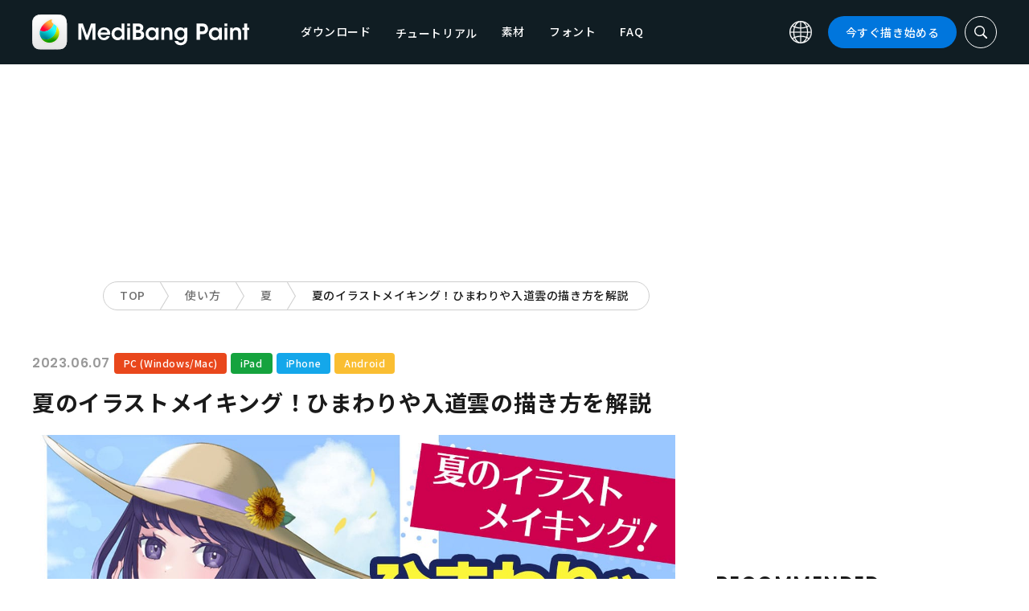

--- FILE ---
content_type: text/html; charset=UTF-8
request_url: https://medibangpaint.com/use/2023/06/sunflower-cumulonimbus-drawing/
body_size: 23884
content:
<!DOCTYPE html>
<!--SNSリンク-->
<html lang="ja">
<head>
<meta charset="UTF-8">
<meta name="apple-mobile-web-app-capable" content="yes">
<meta http-equiv="X-UA-Compatible" content="IE=edge">
<meta name="viewport" content="width=device-width, initial-scale=1, user-scalable=no">
<meta name="twitter:card" content="summary_large_image">
<meta name="twitter:site" content="@MediBangPaint">
<meta name="twitter:creator" content="@MediBangPaint">
<meta name="twitter:title" content="夏のイラストメイキング！ひまわりや入道雲の描き方を解説 | MediBang Paint &#8211; 無料のイラスト・マンガ制作ツール">

<!-- Google Tag Manager -->
<script>(function (w, d, s, l, i) {
            w[l] = w[l] || [];
            w[l].push({
                'gtm.start':
                    new Date().getTime(), event: 'gtm.js'
            });
            var f = d.getElementsByTagName(s)[0],
                j = d.createElement(s), dl = l != 'dataLayer' ? '&l=' + l : '';
            j.async = true;
            j.src =
                'https://www.googletagmanager.com/gtm.js?id=' + i + dl;
            f.parentNode.insertBefore(j, f);
        })(window, document, 'script', 'dataLayer', 'GTM-KP87FXV');</script>
<!-- End Google Tag Manager -->

<!-- favicon -->
<link rel="icon" href="/favicon-v2.ico">
<link rel="apple-touch-icon" href="/apple-touch-icon-v2.png">
<!-- /favicon -->

<!-- All css links from here -->
<link rel="stylesheet" href="https://use.typekit.net/skd7wus.css">
<link rel="stylesheet" href="https://medibangpaint.com/wp-content/themes/medibang/css/aos.css">
<link rel="stylesheet" href="https://medibangpaint.com/wp-content/themes/medibang/css/animations.css">
<link rel="stylesheet" href="https://medibangpaint.com/wp-content/themes/medibang/css/three-dots.css">
<link rel="stylesheet" href="https://medibangpaint.com/wp-content/themes/medibang/plugin/modal/jquery.modal.min.css" />
<link rel="stylesheet" href="https://medibangpaint.com/wp-content/themes/medibang/plugin/KBmodal/KBmodal.css" />
<link rel="stylesheet" href="https://use.fontawesome.com/releases/v5.0.7/css/all.css">
<link rel="stylesheet" href="https://medibangpaint.com/wp-content/themes/medibang/plugin/carousel_owl/assets/owl.carousel.min.css">
<link rel="stylesheet" href="https://medibangpaint.com/wp-content/themes/medibang/plugin/carousel_owl/assets/owl.theme.default.min.css">
<link rel="stylesheet" href="https://medibangpaint.com/wp-content/themes/medibang/plugin/slick/slick.css">
<link rel="stylesheet" href="https://medibangpaint.com/wp-content/themes/medibang/plugin/slick/slick-theme.css">
<link rel="stylesheet" href="https://medibangpaint.com/wp-content/themes/medibang/common.css?20231121">
<meta name='robots' content='index, follow, max-image-preview:large, max-snippet:-1, max-video-preview:-1' />

	<!-- This site is optimized with the Yoast SEO plugin v24.7 - https://yoast.com/wordpress/plugins/seo/ -->
	<title>夏のイラストメイキング！ひまわりや入道雲の描き方を解説 | MediBang Paint &#8211; 無料のイラスト・マンガ制作ツール</title>
	<link rel="canonical" href="https://medibangpaint.com/use/2023/06/sunflower-cumulonimbus-drawing/" />
	<meta property="og:locale" content="ja_JP" />
	<meta property="og:type" content="article" />
	<meta property="og:url" content="https://medibangpaint.com/use/2023/06/sunflower-cumulonimbus-drawing/" />
	<meta property="article:publisher" content="https://www.facebook.com/pages/MediBang-Paint/450942718399062" />
	<meta property="article:modified_time" content="2023-07-21T07:38:25+00:00" />
	<meta property="og:image" content="https://medibangpaint.com/wp-content/uploads/2023/05/c095b4a260fd370b39d05fe24e35afcd.jpg" />
	<meta property="og:image:width" content="1280" />
	<meta property="og:image:height" content="720" />
	<meta property="og:image:type" content="image/jpeg" />
	<meta name="twitter:card" content="summary_large_image" />
	<meta name="twitter:site" content="@MediBangPaint" />
	<meta name="twitter:label1" content="推定読み取り時間" />
	<meta name="twitter:data1" content="2分" />
	<script type="application/ld+json" class="yoast-schema-graph">{"@context":"https://schema.org","@graph":[{"@type":"WebPage","@id":"https://medibangpaint.com/use/2023/06/sunflower-cumulonimbus-drawing/","url":"https://medibangpaint.com/use/2023/06/sunflower-cumulonimbus-drawing/","name":"夏のイラストメイキング！ひまわりや入道雲の描き方を解説 | MediBang Paint - 無料のイラスト・マンガ制作ツール","isPartOf":{"@id":"https://medibangpaint.com/en/#website"},"primaryImageOfPage":{"@id":"https://medibangpaint.com/use/2023/06/sunflower-cumulonimbus-drawing/#primaryimage"},"image":{"@id":"https://medibangpaint.com/use/2023/06/sunflower-cumulonimbus-drawing/#primaryimage"},"thumbnailUrl":"https://medibangpaint.com/wp-content/uploads/2023/05/c095b4a260fd370b39d05fe24e35afcd.jpg","datePublished":"2023-06-07T01:00:54+00:00","dateModified":"2023-07-21T07:38:25+00:00","breadcrumb":{"@id":"https://medibangpaint.com/use/2023/06/sunflower-cumulonimbus-drawing/#breadcrumb"},"inLanguage":"ja","potentialAction":[{"@type":"ReadAction","target":["https://medibangpaint.com/use/2023/06/sunflower-cumulonimbus-drawing/"]}]},{"@type":"ImageObject","inLanguage":"ja","@id":"https://medibangpaint.com/use/2023/06/sunflower-cumulonimbus-drawing/#primaryimage","url":"https://medibangpaint.com/wp-content/uploads/2023/05/c095b4a260fd370b39d05fe24e35afcd.jpg","contentUrl":"https://medibangpaint.com/wp-content/uploads/2023/05/c095b4a260fd370b39d05fe24e35afcd.jpg","width":1280,"height":720},{"@type":"BreadcrumbList","@id":"https://medibangpaint.com/use/2023/06/sunflower-cumulonimbus-drawing/#breadcrumb","itemListElement":[{"@type":"ListItem","position":1,"name":"ホーム","item":"https://medibangpaint.com/"},{"@type":"ListItem","position":2,"name":"記事","item":"https://medibangpaint.com/en/use/"},{"@type":"ListItem","position":3,"name":"夏のイラストメイキング！ひまわりや入道雲の描き方を解説"}]},{"@type":"WebSite","@id":"https://medibangpaint.com/en/#website","url":"https://medibangpaint.com/en/","name":"MediBang Paint - 無料のイラスト・マンガ制作ツール","description":"The Official Site of MediBang Paint","potentialAction":[{"@type":"SearchAction","target":{"@type":"EntryPoint","urlTemplate":"https://medibangpaint.com/en/?s={search_term_string}"},"query-input":{"@type":"PropertyValueSpecification","valueRequired":true,"valueName":"search_term_string"}}],"inLanguage":"ja"}]}</script>
	<!-- / Yoast SEO plugin. -->


<link rel="alternate" title="oEmbed (JSON)" type="application/json+oembed" href="https://medibangpaint.com/wp-json/oembed/1.0/embed?url=https%3A%2F%2Fmedibangpaint.com%2Fuse%2F2023%2F06%2Fsunflower-cumulonimbus-drawing%2F" />
<link rel="alternate" title="oEmbed (XML)" type="text/xml+oembed" href="https://medibangpaint.com/wp-json/oembed/1.0/embed?url=https%3A%2F%2Fmedibangpaint.com%2Fuse%2F2023%2F06%2Fsunflower-cumulonimbus-drawing%2F&#038;format=xml" />
<style id='wp-img-auto-sizes-contain-inline-css' type='text/css'>
img:is([sizes=auto i],[sizes^="auto," i]){contain-intrinsic-size:3000px 1500px}
/*# sourceURL=wp-img-auto-sizes-contain-inline-css */
</style>
<style id='wp-emoji-styles-inline-css' type='text/css'>

	img.wp-smiley, img.emoji {
		display: inline !important;
		border: none !important;
		box-shadow: none !important;
		height: 1em !important;
		width: 1em !important;
		margin: 0 0.07em !important;
		vertical-align: -0.1em !important;
		background: none !important;
		padding: 0 !important;
	}
/*# sourceURL=wp-emoji-styles-inline-css */
</style>
<style id='wp-block-library-inline-css' type='text/css'>
:root{--wp-block-synced-color:#7a00df;--wp-block-synced-color--rgb:122,0,223;--wp-bound-block-color:var(--wp-block-synced-color);--wp-editor-canvas-background:#ddd;--wp-admin-theme-color:#007cba;--wp-admin-theme-color--rgb:0,124,186;--wp-admin-theme-color-darker-10:#006ba1;--wp-admin-theme-color-darker-10--rgb:0,107,160.5;--wp-admin-theme-color-darker-20:#005a87;--wp-admin-theme-color-darker-20--rgb:0,90,135;--wp-admin-border-width-focus:2px}@media (min-resolution:192dpi){:root{--wp-admin-border-width-focus:1.5px}}.wp-element-button{cursor:pointer}:root .has-very-light-gray-background-color{background-color:#eee}:root .has-very-dark-gray-background-color{background-color:#313131}:root .has-very-light-gray-color{color:#eee}:root .has-very-dark-gray-color{color:#313131}:root .has-vivid-green-cyan-to-vivid-cyan-blue-gradient-background{background:linear-gradient(135deg,#00d084,#0693e3)}:root .has-purple-crush-gradient-background{background:linear-gradient(135deg,#34e2e4,#4721fb 50%,#ab1dfe)}:root .has-hazy-dawn-gradient-background{background:linear-gradient(135deg,#faaca8,#dad0ec)}:root .has-subdued-olive-gradient-background{background:linear-gradient(135deg,#fafae1,#67a671)}:root .has-atomic-cream-gradient-background{background:linear-gradient(135deg,#fdd79a,#004a59)}:root .has-nightshade-gradient-background{background:linear-gradient(135deg,#330968,#31cdcf)}:root .has-midnight-gradient-background{background:linear-gradient(135deg,#020381,#2874fc)}:root{--wp--preset--font-size--normal:16px;--wp--preset--font-size--huge:42px}.has-regular-font-size{font-size:1em}.has-larger-font-size{font-size:2.625em}.has-normal-font-size{font-size:var(--wp--preset--font-size--normal)}.has-huge-font-size{font-size:var(--wp--preset--font-size--huge)}.has-text-align-center{text-align:center}.has-text-align-left{text-align:left}.has-text-align-right{text-align:right}.has-fit-text{white-space:nowrap!important}#end-resizable-editor-section{display:none}.aligncenter{clear:both}.items-justified-left{justify-content:flex-start}.items-justified-center{justify-content:center}.items-justified-right{justify-content:flex-end}.items-justified-space-between{justify-content:space-between}.screen-reader-text{border:0;clip-path:inset(50%);height:1px;margin:-1px;overflow:hidden;padding:0;position:absolute;width:1px;word-wrap:normal!important}.screen-reader-text:focus{background-color:#ddd;clip-path:none;color:#444;display:block;font-size:1em;height:auto;left:5px;line-height:normal;padding:15px 23px 14px;text-decoration:none;top:5px;width:auto;z-index:100000}html :where(.has-border-color){border-style:solid}html :where([style*=border-top-color]){border-top-style:solid}html :where([style*=border-right-color]){border-right-style:solid}html :where([style*=border-bottom-color]){border-bottom-style:solid}html :where([style*=border-left-color]){border-left-style:solid}html :where([style*=border-width]){border-style:solid}html :where([style*=border-top-width]){border-top-style:solid}html :where([style*=border-right-width]){border-right-style:solid}html :where([style*=border-bottom-width]){border-bottom-style:solid}html :where([style*=border-left-width]){border-left-style:solid}html :where(img[class*=wp-image-]){height:auto;max-width:100%}:where(figure){margin:0 0 1em}html :where(.is-position-sticky){--wp-admin--admin-bar--position-offset:var(--wp-admin--admin-bar--height,0px)}@media screen and (max-width:600px){html :where(.is-position-sticky){--wp-admin--admin-bar--position-offset:0px}}
/*wp_block_styles_on_demand_placeholder:69701edc4a924*/
/*# sourceURL=wp-block-library-inline-css */
</style>
<style id='classic-theme-styles-inline-css' type='text/css'>
/*! This file is auto-generated */
.wp-block-button__link{color:#fff;background-color:#32373c;border-radius:9999px;box-shadow:none;text-decoration:none;padding:calc(.667em + 2px) calc(1.333em + 2px);font-size:1.125em}.wp-block-file__button{background:#32373c;color:#fff;text-decoration:none}
/*# sourceURL=/wp-includes/css/classic-themes.min.css */
</style>
<link rel='stylesheet' id='bogo-css' href='https://medibangpaint.com/wp-content/plugins/bogo/includes/css/style.css?ver=20240613' type='text/css' media='all' />
<link rel='stylesheet' id='dnd-upload-cf7-css' href='https://medibangpaint.com/wp-content/plugins/drag-and-drop-multiple-file-upload-contact-form-7/assets/css/dnd-upload-cf7.css?ver=20240613' type='text/css' media='all' />
<link rel='stylesheet' id='contact-form-7-css' href='https://medibangpaint.com/wp-content/plugins/contact-form-7/includes/css/styles.css?ver=20240613' type='text/css' media='all' />
<link rel='stylesheet' id='ez-toc-css' href='https://medibangpaint.com/wp-content/plugins/easy-table-of-contents/assets/css/screen.min.css?ver=20240613' type='text/css' media='all' />
<style id='ez-toc-inline-css' type='text/css'>
div#ez-toc-container .ez-toc-title {font-size: 120%;}div#ez-toc-container .ez-toc-title {font-weight: 500;}div#ez-toc-container ul li {font-size: 95%;}div#ez-toc-container ul li {font-weight: 500;}div#ez-toc-container nav ul ul li {font-size: 90%;}
.ez-toc-container-direction {direction: ltr;}.ez-toc-counter ul{counter-reset: item ;}.ez-toc-counter nav ul li a::before {content: counters(item, '.', decimal) '. ';display: inline-block;counter-increment: item;flex-grow: 0;flex-shrink: 0;margin-right: .2em; float: left; }.ez-toc-widget-direction {direction: ltr;}.ez-toc-widget-container ul{counter-reset: item ;}.ez-toc-widget-container nav ul li a::before {content: counters(item, '.', decimal) '. ';display: inline-block;counter-increment: item;flex-grow: 0;flex-shrink: 0;margin-right: .2em; float: left; }
/*# sourceURL=ez-toc-inline-css */
</style>
<link rel='stylesheet' id='style-css' href='https://medibangpaint.com/wp-content/themes/medibang/style.css?ver=20240613' type='text/css' media='all' />
<link rel='stylesheet' id='cf7cf-style-css' href='https://medibangpaint.com/wp-content/plugins/cf7-conditional-fields/style.css?ver=20240613' type='text/css' media='all' />
<script type="text/javascript" src="https://medibangpaint.com/wp-includes/js/jquery/jquery.min.js?ver=20240613" id="jquery-core-js"></script>
<script type="text/javascript" src="https://medibangpaint.com/wp-includes/js/jquery/jquery-migrate.min.js?ver=20240613" id="jquery-migrate-js"></script>
<link rel="https://api.w.org/" href="https://medibangpaint.com/wp-json/" /><link rel="alternate" title="JSON" type="application/json" href="https://medibangpaint.com/wp-json/wp/v2/use/126440" /><link rel="EditURI" type="application/rsd+xml" title="RSD" href="https://medibangpaint.com/xmlrpc.php?rsd" />
<meta name="generator" content="WordPress 6.9" />
<link rel='shortlink' href='https://medibangpaint.com/?p=126440' />
<link rel="alternate" hreflang="es-ES" href="https://medibangpaint.com/es/use/2024/01/sunflower-cumulonimbus-drawing/" />
<link rel="alternate" hreflang="zh-TW" href="https://medibangpaint.com/?post_type=use&#038;p=127279&#038;lang=zh_TW" />
<link rel="alternate" hreflang="zh-CN" href="https://medibangpaint.com/?post_type=use&#038;p=127278&#038;lang=zh_CN" />
<link rel="alternate" hreflang="ru-RU" href="https://medibangpaint.com/?post_type=use&#038;p=127277&#038;lang=ru" />
<link rel="alternate" hreflang="pt-PT" href="https://medibangpaint.com/?post_type=use&#038;p=127276&#038;lang=pt" />
<link rel="alternate" hreflang="ko-KR" href="https://medibangpaint.com/?post_type=use&#038;p=127275&#038;lang=ko" />
<link rel="alternate" hreflang="en-US" href="https://medibangpaint.com/?post_type=use&#038;p=127273&#038;lang=en" />
<link rel="alternate" hreflang="ja" href="https://medibangpaint.com/use/2023/06/sunflower-cumulonimbus-drawing/" />
<style type="text/css"></style><script type="text/javascript"></script><link rel="icon" href="https://medibangpaint.com/wp-content/uploads/2024/04/cropped-favicon-v3-1-32x32.png" sizes="32x32" />
<link rel="icon" href="https://medibangpaint.com/wp-content/uploads/2024/04/cropped-favicon-v3-1-192x192.png" sizes="192x192" />
<link rel="apple-touch-icon" href="https://medibangpaint.com/wp-content/uploads/2024/04/cropped-favicon-v3-1-180x180.png" />
<meta name="msapplication-TileImage" content="https://medibangpaint.com/wp-content/uploads/2024/04/cropped-favicon-v3-1-270x270.png" />

<!-- ad -->
  <!-- Geniee Wrapper Head Tag -->
<script>
  window.gnshbrequest = window.gnshbrequest || {cmd:[]};
  window.gnshbrequest.cmd.push(function(){
    window.gnshbrequest.registerPassback("1547478");
    window.gnshbrequest.registerPassback("1547540");
    window.gnshbrequest.registerPassback("1547479");
    window.gnshbrequest.registerPassback("1547480");
    window.gnshbrequest.registerPassback("1547481");
    window.gnshbrequest.registerPassback("1547482");
    window.gnshbrequest.registerPassback("1547483");
    window.gnshbrequest.registerPassback("1547484");
    window.gnshbrequest.registerPassback("1547657");
    window.gnshbrequest.registerPassback("1547658");
    window.gnshbrequest.registerPassback("1547659");
    window.gnshbrequest.registerPassback("1547660");
    window.gnshbrequest.registerPassback("1547661");
    window.gnshbrequest.registerPassback("1547662");
    window.gnshbrequest.registerPassback("1547663");
    window.gnshbrequest.registerPassback("1547664");
    window.gnshbrequest.registerPassback("1547665");
    window.gnshbrequest.registerPassback("1547666");
    window.gnshbrequest.registerPassback("1547667");
    window.gnshbrequest.registerPassback("1547548");
    window.gnshbrequest.registerPassback("1547549");
    window.gnshbrequest.registerPassback("1547551");
    window.gnshbrequest.registerPassback("1547552");
    window.gnshbrequest.registerPassback("1547553");
    window.gnshbrequest.registerPassback("1547554");
    window.gnshbrequest.registerPassback("1547555");
    window.gnshbrequest.registerPassback("1547556");
    window.gnshbrequest.registerPassback("1547557");
    window.gnshbrequest.registerPassback("1547558");
    window.gnshbrequest.registerPassback("1547541");
    window.gnshbrequest.registerPassback("1547542");
    window.gnshbrequest.registerPassback("1547543");
    window.gnshbrequest.registerPassback("1547544");
    window.gnshbrequest.registerPassback("1547545");
    window.gnshbrequest.registerPassback("1547559");
    window.gnshbrequest.registerPassback("1547546");
    window.gnshbrequest.forceInternalRequest();
  });
</script>
<script async src="https://cpt.geniee.jp/hb/v1/218482/1135/wrapper.min.js"></script>
  <style type="text/css">
  #fluct-pc-sticky-ad-banner {
    width: 100%;
    height: 90px;
    position: fixed;
    bottom: 0px;
    left: 0px;
    z-index: 2147483646;
    border: 0px;
    background: rgba(40, 40, 40, 0.3);
    opacity: 1;
  }
  
  #fluct-pc-sticky-ad-close-button-banner {
    width: 30px;
    height: 30px;
    background-size: 30px;
    position: absolute;
    top: -30px;
    left: 10px;
    background-repeat: no-repeat;
    background-image: url("[data-uri]");
    }

    .download-banner-box {
      text-align: center;
    }

    .download-banner-box a {
      transition: opacity .2s ease;
    }

    .download-banner-img {
      margin: 0 auto;
    }
  </style>

<!-- ここまで -->


</head>
<body class="" ontouchstart="">
<!-- Google Tag Manager (noscript) -->
<noscript>
    <iframe src="https://www.googletagmanager.com/ns.html?id=GTM-KP87FXV"
            height="0" width="0" style="display:none;visibility:hidden"></iframe>
</noscript>
<!-- End Google Tag Manager (noscript) -->
<!-- ローディング画面 -->
<header id="header" class="l_header header-ja">
  <div class="container container_header">
        <h2 class="siteTitle"><a href="https://medibangpaint.com/" class="globLogo"><img src="https://medibangpaint.com/wp-content/themes/medibang/img/logo.svg" alt="MediBang Paint &#8211; 無料のイラスト・マンガ制作ツール"></a></h2>
        <div class="glob">
      <input id="globNaviCheck" type="checkbox">
      <div class="globNaviBtn"> <span></span> <span></span> <span></span> </div>
      <nav class="globalNavi">
        <div class="globalNaviWrapper">
          <ul class="globalNavilist">
            <li><a href="https://medibangpaint.com/app-download/">ダウンロード</a></li>
            <li id="tutorialLink" class="pull-down-link" onclick="pullDownAction()">
              <span class="pull-down-link-text">チュートリアル</span>
              <ul class="pull-down-area">
                <li class="pull-down-list">
                  <a class="pull-down-text" href="https://medibangpaint.com/tutorial/"><span>チュートリアル</span></a>
                </li>
                <li class="pull-down-list">
                  <a class="pull-down-text" href="https://medibangpaint.com/use/"><span>使い方</span></a>
                </li>
              </ul>
            </li>
            <li><a href="https://medibangpaint.com/material/">素材</a></li>
            <li><a href="https://medibangpaint.com/cloud-text/">フォント</a></li>
            <li><a href="https://medibangpaint.com/faq/">FAQ</a></li>
          </ul>
          <div class="globNaviDevice"> <a href="https://medibangpaint.com/pc/" class="globNaviDevice__item globNaviDevice__mac active">Desktop(Win/Mac)</a> <a href="https://medibangpaint.com/ipad/" class="globNaviDevice__item globNaviDevice__ipad active">iPad</a> <a href="https://medibangpaint.com/iphone/" class="globNaviDevice__item globNaviDevice__iphone active">iPhone</a> <a href="https://medibangpaint.com/android/" class="globNaviDevice__item globNaviDevice__android active">Android</a> </div>
          <div class="gloalNaviMenu">
            <div class="gloalNaviMenu__about">
              <ul>
                <li><a href="https://medibangpaint.com/medibangpaint">MediBang Paint</a></li>
                <li><a href="https://medibangpaint.com/jumppaint/">ジャンプPAINT</a></li>
                <li><a href="https://medibangpaint.com/cloud/">クラウドについて</a></li>
                <li><a href="https://medibangpaint.com/team/">チーム制作について</a></li>
              </ul>
            </div>
            <div class="gloalNaviMenu__column">
              <ul class="gloalNaviMenu__list">
                <li><a href="https://medibangpaint.com/tutorial/">チュートリアル</a></li>
                <li><a href="https://medibangpaint.com/app-download/">ダウンロード</a></li>
                <li><a href="https://medibangpaint.com/ipad/releasenote/">リリースノート</a></li>
                <li><a href="https://medibangpaint.com/feedback/">フィードバック</a></li>
                <li><a href="https://medibangpaint.com/contact/">お問い合わせ</a></li>
              </ul>
              <ul class="gloalNaviMenu__list">
                <li><a href="https://medibang.com/terms/terms" target="_blank">利用規約<i class="external_white_10px"></i></a></li>
                <li><a href="https://medibang.com/terms/privacy" target="_blank">プライバシーポリシー<i class="external_white_10px"></i></a></li>
                <li><a href="https://medibang.com/terms/asct" target="_blank">特定商取引法に基づく表示<i class="external_white_10px"></i></a></li>
              </ul>
            </div>
            <div class="gloalNaviMenu__other">
              <p>関連サービス</p>
              <ul class="gloalNaviMenu__list">
                <li><a href="https://medibang.com/" target="_blank">ART street<i class="external_white_10px"></i></a></li>
                <li><a href="https://medibangpaint.com/colors/">メディバンぬりえ</a></li>
                <li><a href="https://medibangpaint.com/manganame/">マンガネーム</a></li>
                <li><a href="https://mbneppuri.com/" target="_blank">メディバンネップリ<i class="external_white_10px"></i></a></li>
              </ul>
            </div>
            <div class="gloalNaviMenu__other">
              <p>運営会社情報</p>
              <div class="gloalNaviMenu__column">
                <ul class="gloalNaviMenu__list">
                  <li><a href="https://medibang.co.jp/" target="_blank">株式会社MediBang</a></li>
                  <li><a href="https://medibang.co.jp/service/product/" target="_blank">事業紹介</a></li>
                  <li><a href="https://medibang.com/press" target="_blank">プレスリリース</a></li>
                </ul>
                <ul class="gloalNaviMenu__list">
                  <li><a href="https://recruit.jobcan.jp/medibang/list" target="_blank">採用情報</a></li>
                  <li><a href="https://medibang.co.jp/contact/" target="_blank">法人お問い合わせ</a></li>
                </ul>
              </div>
            </div>
            <ul class="gloalNaviSns">
              <li><a href="https://twitter.com/MediBangPaint" target="_blank"><img src="https://medibangpaint.com/wp-content/themes/medibang/img/icon_sns_twitter.svg"></a></li>
              <li><a href="https://www.facebook.com/medibangofficial/" target="_blank"><img src="https://medibangpaint.com/wp-content/themes/medibang/img/icon_sns_facebook.svg"></a></li>
              <li><a href="https://www.instagram.com/medibangofficial/" target="_blank"><img src="https://medibangpaint.com/wp-content/themes/medibang/img/icon_sns_instagram.svg"></a></li>
              <li><a href="https://www.youtube.com/channel/UC2MOCqGYfO5ZsuJLshlTsvw" target="_blank"><img src="https://medibangpaint.com/wp-content/themes/medibang/img/icon_sns_youtube.svg"></a></li>
              <li><a href="https://www.tiktok.com/@medibang_official0127" target="_blank"><img src="https://medibangpaint.com/wp-content/themes/medibang/img/icon_sns_tiktok.svg"></a></li>
            </ul>
          </div>
          <div class="globalNaviLang"> <a id="btnLang" class="btnLang"><img src="https://medibangpaint.com/wp-content/themes/medibang/img/icon_global.svg" alt="言語切り替えアイコン"><span>日本語</span></a> </div>
          <a href="https://medibangpaint.com/app-download/" class="btnTdownload">今すぐ描き始める</a> </div>
      </nav>
    </div>
    <a class="btnTsearch"><img src="https://medibangpaint.com/wp-content/themes/medibang/img/icon_search_w.svg" alt="検索アイコン"></a> </div>
</header>
<div class="l_header_bottom"><div id="headerSearch" class="headerSearch">
    <div class="container">
      <script async data-cfasync="false" src="https://cse.google.com/cse.js?cx=36fa9c97c17ad44ae"></script>
      <div class="gcse-searchbox-only"></div>
      <a class="btnTsclose">✕</a>
    </div>
</div></div>
<!-- articles post -->

<div class="headerStatic">
    <ul class="headerStaticInner">
              <li >
          <a href="https://medibangpaint.com/app-download/">ダウンロード</a>
        </li>
        <li class="static-pull-down-link">
          <a class="static-nav-link" href="javascript:void(0)" onclick="staticPullDownOpen(event)">チュートリアル</a>
          <ul class="static-pull-down-area">
            <li class="static-pull-down-list">
              <a class="static-pull-down-text" href="https://medibangpaint.com/tutorial/"><span>チュートリアル</span></a>
            </li>
            <li class="static-active-child static-pull-down-list">
              <a class="static-pull-down-text" href="https://medibangpaint.com/use/"><span>使い方</span></a>
            </li>
          </ul>
        </li>
        <li >
          <a href="https://medibangpaint.com/material/">素材</a>
        </li>
        <li >
          <a href="https://medibangpaint.com/faq/">FAQ</a>
        </li>
    </ul>
</div>

<div class="l_header_bottom title_part"></div>
<div style='margin:auto;text-align:center;'>
<div data-cptid="1547659" style="display: block; min-width:970px; min-height:250px;"></div>
<script>
window.gnshbrequest.cmd.push(function() {
  window.gnshbrequest.applyPassback("1547659", "[data-cptid='1547659']");
});
</script></div>
<div class="breadcrumb">
	<div class="container">
		<ul class="breadcrumb__list clearfix">
							<li class="breadcrumb__item"><a href="https://medibangpaint.com/">TOP</a></li>
							<li class="breadcrumb__item"><a href="https://medibangpaint.com/use/">使い方</a></li>
							<li class="breadcrumb__item"><a href="https://medibangpaint.com/use_tag/summer/">夏</a></li>
							<li class="breadcrumb__item"><a href="">夏のイラストメイキング！ひまわりや入道雲の描き方を解説</a></li>
					</ul>
	</div>
</div><div id="articles_post" class="l_wrapper">
    <div class="l_main">
    <div class="dividerBottom">
      <div class="post entry-content">
        <p class="postDate">
          2023.06.07        </p>
        <div class="useDevice">
          <a class="item pc" href="https://medibangpaint.com/pc/use/">PC (Windows/Mac)</a><a class="item ipad" href="https://medibangpaint.com/ipad/use/">iPad</a><a class="item iphone" href="https://medibangpaint.com/iphone/use/">iPhone</a><a class="item android" href="https://medibangpaint.com/android/use/">Android</a>        </div>
        <h1 class="postTitle">
          夏のイラストメイキング！ひまわりや入道雲の描き方を解説                  </h1>
                <div class="postInfo">
          <div class="postMedia"> <img src="https://medibangpaint.com/wp-content/uploads/2023/05/c095b4a260fd370b39d05fe24e35afcd.jpg" class="postMediaImg"> </div>
                              <p>みなさんは、夏といえば何を思い浮かべますか？<br />
ひまわりや入道雲、スイカ、夏祭りなどなど……。</p>
<p>夏を表現できるモチーフはたくさんありますよね。キャラクターの背景にこれらのモチーフを描くと、イラストが一気に夏の雰囲気に仕上がります。</p>
<p>しかし、雲や植物など、いざ描こうとすると、なかなか難しくて手が止まってしまう人も多いのではないでしょうか。そんなとき、役に立つのがメディバンペイントのブラシ機能です。<br />
メディバンペイントには、夏のイラストに使えるブラシが豊富にそろっています。</p>
<p>今回は、そんなメディバンペイントのブラシを使った夏のイラストの描き方を紹介していきます。</p>
<p>イラストの描き方だけでなく「夏におすすめのブラシ」もご紹介しますので、イラストに季節感をプラスするコツを知りたい方は、ぜひ参考にしてみてくださいね。</p>
<div id="ez-toc-container" class="ez-toc-v2_0_73 counter-hierarchy ez-toc-counter ez-toc-grey ez-toc-container-direction">
<p class="ez-toc-title" style="cursor:inherit">Index</p>
<label for="ez-toc-cssicon-toggle-item-69701edc8c9d7" class="ez-toc-cssicon-toggle-label"><span class=""><span class="eztoc-hide" style="display:none;">Toggle</span><span class="ez-toc-icon-toggle-span"><svg style="fill: #999;color:#999" xmlns="http://www.w3.org/2000/svg" class="list-377408" width="20px" height="20px" viewBox="0 0 24 24" fill="none"><path d="M6 6H4v2h2V6zm14 0H8v2h12V6zM4 11h2v2H4v-2zm16 0H8v2h12v-2zM4 16h2v2H4v-2zm16 0H8v2h12v-2z" fill="currentColor"></path></svg><svg style="fill: #999;color:#999" class="arrow-unsorted-368013" xmlns="http://www.w3.org/2000/svg" width="10px" height="10px" viewBox="0 0 24 24" version="1.2" baseProfile="tiny"><path d="M18.2 9.3l-6.2-6.3-6.2 6.3c-.2.2-.3.4-.3.7s.1.5.3.7c.2.2.4.3.7.3h11c.3 0 .5-.1.7-.3.2-.2.3-.5.3-.7s-.1-.5-.3-.7zM5.8 14.7l6.2 6.3 6.2-6.3c.2-.2.3-.5.3-.7s-.1-.5-.3-.7c-.2-.2-.4-.3-.7-.3h-11c-.3 0-.5.1-.7.3-.2.2-.3.5-.3.7s.1.5.3.7z"/></svg></span></span></label><input type="checkbox"  id="ez-toc-cssicon-toggle-item-69701edc8c9d7"  aria-label="Toggle" /><nav><ul class='ez-toc-list ez-toc-list-level-1 ' ><li class='ez-toc-page-1 ez-toc-heading-level-2'><a class="ez-toc-link ez-toc-heading-1" href="#%E3%80%8C%E3%81%B2%E3%81%BE%E3%82%8F%E3%82%8A%E3%80%8D%E3%80%8C%E5%85%A5%E9%81%93%E9%9B%B2%E3%80%8D%E3%81%AE%E6%8F%8F%E3%81%8D%E6%96%B9%E3%82%92%E8%A6%9A%E3%81%88%E3%81%A6%E5%A4%8F%E6%84%9F%E3%82%92%E5%87%BA%E3%81%99" title="「ひまわり」「入道雲」の描き方を覚えて夏感を出す">「ひまわり」「入道雲」の描き方を覚えて夏感を出す</a><ul class='ez-toc-list-level-3' ><li class='ez-toc-heading-level-3'><a class="ez-toc-link ez-toc-heading-2" href="#1%E3%83%A9%E3%83%95" title="1.ラフ">1.ラフ</a></li><li class='ez-toc-page-1 ez-toc-heading-level-3'><a class="ez-toc-link ez-toc-heading-3" href="#2%E7%B7%9A%E7%94%BB" title="2.線画">2.線画</a></li><li class='ez-toc-page-1 ez-toc-heading-level-3'><a class="ez-toc-link ez-toc-heading-4" href="#3%E7%9D%80%E5%BD%A9" title="3.着彩">3.着彩</a></li><li class='ez-toc-page-1 ez-toc-heading-level-3'><a class="ez-toc-link ez-toc-heading-5" href="#4%E8%83%8C%E6%99%AF%E3%81%AE%E5%85%A5%E9%81%93%E9%9B%B2%E3%82%92%E6%8F%8F%E3%81%8F" title="4.背景の入道雲を描く">4.背景の入道雲を描く</a></li><li class='ez-toc-page-1 ez-toc-heading-level-3'><a class="ez-toc-link ez-toc-heading-6" href="#5%E5%85%89%E3%82%84%E7%A9%BA%E6%B0%97%E6%84%9F%E3%82%92%E6%8F%8F%E3%81%8F" title="5.光や空気感を描く">5.光や空気感を描く</a></li></ul></li><li class='ez-toc-page-1 ez-toc-heading-level-2'><a class="ez-toc-link ez-toc-heading-7" href="#%E3%80%8C%E3%81%B2%E3%81%BE%E3%82%8F%E3%82%8A%E3%83%96%E3%83%A9%E3%82%B7%E3%80%8D%E3%81%AE%E4%BD%BF%E3%81%84%E6%96%B9" title="「ひまわりブラシ」の使い方">「ひまわりブラシ」の使い方</a><ul class='ez-toc-list-level-3' ><li class='ez-toc-heading-level-3'><a class="ez-toc-link ez-toc-heading-8" href="#%E3%81%B2%E3%81%BE%E3%82%8F%E3%82%8A%E3%83%96%E3%83%A9%E3%82%B7%E3%81%AE%E7%A8%AE%E9%A1%9E" title="ひまわりブラシの種類">ひまわりブラシの種類</a></li><li class='ez-toc-page-1 ez-toc-heading-level-3'><a class="ez-toc-link ez-toc-heading-9" href="#%E3%80%8C%E3%81%B2%E3%81%BE%E3%82%8F%E3%82%8AF%E3%83%BB%E3%83%A2%E3%83%8E%E3%82%AF%E3%83%AD_Premium%E3%80%8D%E3%81%AE%E3%82%A2%E3%83%AC%E3%83%B3%E3%82%B8%E6%96%B9%E6%B3%95" title="「ひまわりF・モノクロ Premium」のアレンジ方法">「ひまわりF・モノクロ Premium」のアレンジ方法</a></li><li class='ez-toc-page-1 ez-toc-heading-level-3'><a class="ez-toc-link ez-toc-heading-10" href="#%E3%80%8C%E3%81%B2%E3%81%BE%E3%82%8F%E3%82%8AF%E3%83%BB%E3%82%AB%E3%83%A9%E3%83%BC_Premium%E3%80%8D%E3%81%AE%E3%82%A2%E3%83%AC%E3%83%B3%E3%82%B8%E6%96%B9%E6%B3%95" title="「ひまわりF・カラー Premium」のアレンジ方法">「ひまわりF・カラー Premium」のアレンジ方法</a></li></ul></li><li class='ez-toc-page-1 ez-toc-heading-level-2'><a class="ez-toc-link ez-toc-heading-11" href="#%E3%83%A1%E3%83%87%E3%82%A3%E3%83%90%E3%83%B3%E3%83%9A%E3%82%A4%E3%83%B3%E3%83%88%E3%81%AE%E3%80%8C%E5%A4%8F%E3%80%8D%E3%81%AB%E3%81%8A%E3%81%99%E3%81%99%E3%82%81%E3%81%AE%E3%83%96%E3%83%A9%E3%82%B7" title="メディバンペイントの「夏」におすすめのブラシ">メディバンペイントの「夏」におすすめのブラシ</a></li><li class='ez-toc-page-1 ez-toc-heading-level-2'><a class="ez-toc-link ez-toc-heading-12" href="#%E3%81%BE%E3%81%A8%E3%82%81" title="まとめ">まとめ</a></li></ul></nav></div>
<h2><span class="ez-toc-section" id="%E3%80%8C%E3%81%B2%E3%81%BE%E3%82%8F%E3%82%8A%E3%80%8D%E3%80%8C%E5%85%A5%E9%81%93%E9%9B%B2%E3%80%8D%E3%81%AE%E6%8F%8F%E3%81%8D%E6%96%B9%E3%82%92%E8%A6%9A%E3%81%88%E3%81%A6%E5%A4%8F%E6%84%9F%E3%82%92%E5%87%BA%E3%81%99"></span><strong>「ひまわり」「入道雲」の描き方を覚えて夏感を出す</strong><span class="ez-toc-section-end"></span></h2>
<p>今回はメディバンペイントで使える夏向けブラシの中から、「<strong>ひまわり モノクロF Premium</strong>」と「<strong>入道雲ブラシ Premium</strong>」の2種類を使って、入道雲の空を背景にひまわりを持った女の子のイラストを描いていきます。</p>
<p><img fetchpriority="high" decoding="async" class="alignnone wp-image-126442" src="https://medibangpaint.com/wp-content/uploads/2023/05/image0.png" alt="" width="550" height="703" srcset="https://medibangpaint.com/wp-content/uploads/2023/05/image0.png 1251w, https://medibangpaint.com/wp-content/uploads/2023/05/image0-235x300.png 235w, https://medibangpaint.com/wp-content/uploads/2023/05/image0-802x1024.png 802w, https://medibangpaint.com/wp-content/uploads/2023/05/image0-768x981.png 768w, https://medibangpaint.com/wp-content/uploads/2023/05/image0-1202x1536.png 1202w" sizes="(max-width: 550px) 100vw, 550px" /></p>
<p>メディバンペイントには、2023年現在、3種類のひまわりブラシがあります。今回は線画があるものを使いたかったので「<strong>ひまわりF モノクロ Premium</strong>」を少し工夫して使ってみました。</p>
<p>使い方については、後のコーナーで詳しく紹介していますので、よかったら参考にしてみてくださいね。</p>
<p>ちなみに、ブラシ名の後ろに「<strong>Premium</strong>」と付いているブラシはメディバンプレミアムに加入することで利用できます。</p>
<p>メディバンプレミアムは、メディバンペイントの全機能開放や500種類以上の素材が使い放題、クラウドストレージの容量増加など、さまざまな特典が利用可能になる、メディバンペイントの有料サブスクリプションサービスです。もっとメディバンペイントを使ってイラストを描いていきたいと思う人は、ぜひ加入を検討してみてくださいね。</p>
<p><strong>▼メディバンプレミアムについてはこちらもご覧ください。</strong><br />
<a href="https://medibang.com/medibangPremium/">https://medibang.com/medibangPremium/</a></p>
<p>メディバンプレミアム会員になっていないという方も心配はいりません。有料のブラシは単体での購入も可能です。</p>
<p><strong>▼ひまわりF モノクロ Premium</strong><br />
<a href="https://medibang.com/materials/detail/9771uksq4uymlsa488kzvn5bx3s/">https://medibang.com/materials/detail/9771uksq4uymlsa488kzvn5bx3s/</a></p>
<p><strong>▼入道雲ブラシ Premium</strong><br />
<a href="https://medibang.com/materials/detail/wd71geo0vwhs7ste2lwen1ka981/">https://medibang.com/materials/detail/wd71geo0vwhs7ste2lwen1ka981/</a></p>
<p>ほかにも、イラストを描いていて、コレを使いたいと思うブラシがあれば、ぜひ購入してみてくださいね。<br />
それではメイキングを見ながら、メディバンブラシを使った夏のイラストの描き方を紹介していきます。</p>
<h3><span class="ez-toc-section" id="1%E3%83%A9%E3%83%95"></span><span style="font-weight: 400;">1.ラフ</span><span class="ez-toc-section-end"></span></h3>
<p>はじめに、イラストのラフを描いていきましょう。ラフは、<strong>線画のラフ</strong>と<strong>色ラフ</strong>の2種類を描きます。<br />
ラフは通常の下書きと違い、全体の構成などを客観的に確かめるための設計図のような役割を果たします。</p>
<p>色ラフも同様に、どこにどんな色を塗るか、影はどうするかなどを、あらかじめ決めておく色塗りの下書きのようなものです。</p>
<p>色ラフを作っておくと全体のバランスを確認できるため、着色の際に迷わなくなります。ラフはイラスト作成の道標にもなるため、初心者の方に特におすすめです。</p>
<p>こちらは、今回のイラストで、だいたいイメージが決まった時のラフです。</p>
<p><img decoding="async" class="alignnone wp-image-126443" src="https://medibangpaint.com/wp-content/uploads/2023/05/image1.png" alt="" width="550" height="786" srcset="https://medibangpaint.com/wp-content/uploads/2023/05/image1.png 1400w, https://medibangpaint.com/wp-content/uploads/2023/05/image1-210x300.png 210w, https://medibangpaint.com/wp-content/uploads/2023/05/image1-717x1024.png 717w, https://medibangpaint.com/wp-content/uploads/2023/05/image1-768x1097.png 768w, https://medibangpaint.com/wp-content/uploads/2023/05/image1-1075x1536.png 1075w" sizes="(max-width: 550px) 100vw, 550px" /></p>
<p>このラフを基準にイメージを膨らませて、イラストを完成させていきましょう。</p>
<h3><span class="ez-toc-section" id="2%E7%B7%9A%E7%94%BB"></span><span style="font-weight: 400;">2.線画</span><span class="ez-toc-section-end"></span></h3>
<p>ラフができたら、線画を描いていきます。今回の線画では、ペンブラシを使用します。<br />
ペンブラシはその名のとおり、ペンのような線を描けるブラシです。入り抜きタイプを使用すると線に強弱をつけられます。</p>
<p><img decoding="async" class="alignnone wp-image-126444" src="https://medibangpaint.com/wp-content/uploads/2023/05/image2.png" alt="" width="550" height="703" srcset="https://medibangpaint.com/wp-content/uploads/2023/05/image2.png 1251w, https://medibangpaint.com/wp-content/uploads/2023/05/image2-235x300.png 235w, https://medibangpaint.com/wp-content/uploads/2023/05/image2-802x1024.png 802w, https://medibangpaint.com/wp-content/uploads/2023/05/image2-768x981.png 768w, https://medibangpaint.com/wp-content/uploads/2023/05/image2-1202x1536.png 1202w" sizes="(max-width: 550px) 100vw, 550px" /></p>
<p>このような線画が完成しました！<br />
ペンブラシを使った線画の描き方は、こちらの記事もご覧ください。</p>
<p>▼【初心者向け】線画を描いてみよう③ブラシで変わる！イラストの雰囲気【スマホ向け】<br />
<a href="https://medibangpaint.com/use/2021/05/tips-for-drawing-a-picture-for-smartphone-3/">https://medibangpaint.com/use/2021/05/tips-for-drawing-a-picture-for-smartphone-3/</a></p>
<h3><span class="ez-toc-section" id="3%E7%9D%80%E5%BD%A9"></span><span style="font-weight: 400;">3.着彩</span><span class="ez-toc-section-end"></span></h3>
<p>線画が完成したら、色ラフを元に着彩していきましょう。<br />
今回は、主に<strong>ペンブラシ・バケツツール・エアブラシ</strong>の3つを着彩に使用しました。</p>
<p>なお、ひまわりは「<strong>ひまわりブラシ</strong>」を用いて描いています。彩度を調整して、イラストにマッチした画風に仕上げました。ひまわりブラシなら、完成度の高いイラストを簡単に描けます。</p>
<p>ひまわりブラシの使い方については、後の項目で詳しくご紹介しますので、よかったら参考にしてみてくださいね。</p>
<p><img loading="lazy" decoding="async" class="alignnone wp-image-126445" src="https://medibangpaint.com/wp-content/uploads/2023/05/image3.png" alt="" width="550" height="703" srcset="https://medibangpaint.com/wp-content/uploads/2023/05/image3.png 1251w, https://medibangpaint.com/wp-content/uploads/2023/05/image3-235x300.png 235w, https://medibangpaint.com/wp-content/uploads/2023/05/image3-802x1024.png 802w, https://medibangpaint.com/wp-content/uploads/2023/05/image3-768x981.png 768w, https://medibangpaint.com/wp-content/uploads/2023/05/image3-1202x1536.png 1202w" sizes="auto, (max-width: 550px) 100vw, 550px" /></p>
<h3><span class="ez-toc-section" id="4%E8%83%8C%E6%99%AF%E3%81%AE%E5%85%A5%E9%81%93%E9%9B%B2%E3%82%92%E6%8F%8F%E3%81%8F"></span><span style="font-weight: 400;">4.背景の入道雲を描く</span><span class="ez-toc-section-end"></span></h3>
<p>人物のイラストと着彩が終わったら、背景の入道雲を描いていきます。<br />
空を塗る手順は、まずは空の色を先に付けましょう。青〜水色のグラデーションで鮮やかに仕上げます。</p>
<p>その後に入道雲ブラシで雲を描いて色を調整していきます。<br />
入道雲ブラシの色の調整の仕方は以下の記事をご覧ください。</p>
<p>▼入道雲ブラシの使い方<br />
<a href="https://medibangpaint.com/use/2022/03/how-to-use-cumulonimbus-brush/">https://medibangpaint.com/use/2022/03/how-to-use-cumulonimbus-brush/</a></p>
<p><img loading="lazy" decoding="async" class="alignnone wp-image-126446" src="https://medibangpaint.com/wp-content/uploads/2023/05/image4.png" alt="" width="550" height="703" srcset="https://medibangpaint.com/wp-content/uploads/2023/05/image4.png 1251w, https://medibangpaint.com/wp-content/uploads/2023/05/image4-235x300.png 235w, https://medibangpaint.com/wp-content/uploads/2023/05/image4-802x1024.png 802w, https://medibangpaint.com/wp-content/uploads/2023/05/image4-768x981.png 768w, https://medibangpaint.com/wp-content/uploads/2023/05/image4-1202x1536.png 1202w" sizes="auto, (max-width: 550px) 100vw, 550px" /></p>
<p>ここまできたら、完成まであと一歩です！</p>
<h3><span class="ez-toc-section" id="5%E5%85%89%E3%82%84%E7%A9%BA%E6%B0%97%E6%84%9F%E3%82%92%E6%8F%8F%E3%81%8F"></span><span style="font-weight: 400;">5.光や空気感を描く</span><span class="ez-toc-section-end"></span></h3>
<p>最後に、全体の彩度や明度を変更して、より自然なイラストに仕上げていきます。<br />
差し込む光や空気感を描いて遠近感を調整したら完成です。</p>
<p><img loading="lazy" decoding="async" class="alignnone wp-image-126447" src="https://medibangpaint.com/wp-content/uploads/2023/05/image5.png" alt="" width="550" height="703" srcset="https://medibangpaint.com/wp-content/uploads/2023/05/image5.png 1251w, https://medibangpaint.com/wp-content/uploads/2023/05/image5-235x300.png 235w, https://medibangpaint.com/wp-content/uploads/2023/05/image5-802x1024.png 802w, https://medibangpaint.com/wp-content/uploads/2023/05/image5-768x981.png 768w, https://medibangpaint.com/wp-content/uploads/2023/05/image5-1202x1536.png 1202w" sizes="auto, (max-width: 550px) 100vw, 550px" /></p>
<p>完成です！お疲れ様でした！</p>
<h2><span class="ez-toc-section" id="%E3%80%8C%E3%81%B2%E3%81%BE%E3%82%8F%E3%82%8A%E3%83%96%E3%83%A9%E3%82%B7%E3%80%8D%E3%81%AE%E4%BD%BF%E3%81%84%E6%96%B9"></span><span style="font-weight: 400;">「ひまわりブラシ」の使い方</span><span class="ez-toc-section-end"></span></h2>
<p>上で紹介したイラストでは、メディバンペイントの「ひまわりブラシ」が大活躍しました。<br />
ブラシを使用すると、簡単に夏モチーフのイラストを描く事ができるので、描きたいイメージに合わせたアレンジも可能です。</p>
<p>今回のイラストでも、ひまわりブラシと入道雲ブラシを少しアレンジして使用しました。<br />
ここからは、ひまわりブラシの詳しい使い方と今回やってみたアレンジ方法をご紹介します。</p>
<h3><span class="ez-toc-section" id="%E3%81%B2%E3%81%BE%E3%82%8F%E3%82%8A%E3%83%96%E3%83%A9%E3%82%B7%E3%81%AE%E7%A8%AE%E9%A1%9E"></span>ひまわりブラシの種類<span class="ez-toc-section-end"></span></h3>
<p>メディバンペイントで使用できるひまわりブラシは、「<strong>ひまわりFカラー</strong>」「<strong>ひまわりYH</strong>」「<strong>ひまわりモノクロ</strong>」の3種類があります。</p>
<p>・ひまわりFカラー：リアルタッチなひまわりを描けるブラシ。<br />
・ひまわりYH：水彩画風のひまわりを描けるブラシ。<br />
・ひまわりFモノクロ：モノクロでリアルタッチなひまわりを描けるブラシ。</p>
<p><img loading="lazy" decoding="async" class="alignnone wp-image-126448" src="https://medibangpaint.com/wp-content/uploads/2023/05/Image6.png" alt="" width="701" height="382" srcset="https://medibangpaint.com/wp-content/uploads/2023/05/Image6.png 1980w, https://medibangpaint.com/wp-content/uploads/2023/05/Image6-300x164.png 300w, https://medibangpaint.com/wp-content/uploads/2023/05/Image6-1024x559.png 1024w, https://medibangpaint.com/wp-content/uploads/2023/05/Image6-768x419.png 768w, https://medibangpaint.com/wp-content/uploads/2023/05/Image6-1536x838.png 1536w" sizes="auto, (max-width: 701px) 100vw, 701px" /></p>
<p>水彩テイストのイラストなら「<strong>ひまわり YH Premium</strong>」、線画のない厚塗りなどのイラストには「<strong>ひまわりF カラー Premium</strong>」がおすすめです。</p>
<p>こちらも単体購入が可能なブラシです。興味がある方はダウンロードしてみてください。</p>
<p><strong>ひまわり YH Premium</strong><br />
<a href="https://medibang.com/materials/detail/wi713fk4h5rurfw9n58bamtzo7l/">https://medibang.com/materials/detail/wi713fk4h5rurfw9n58bamtzo7l/</a></p>
<p><strong>ひまわりF カラー Premium</strong><br />
<a href="https://medibang.com/materials/detail/0r71jrtolxw9eyk58bprl4npd3r/">https://medibang.com/materials/detail/0r71jrtolxw9eyk58bprl4npd3r/</a></p>
<p>今回のイラストには、線画のあるひまわりを使いたかったため、本来漫画などのモノクロイラストに使う「<strong>ひまわりF モノクロ Premium</strong>」をアレンジして使ってみました。</p>
<h3><span class="ez-toc-section" id="%E3%80%8C%E3%81%B2%E3%81%BE%E3%82%8F%E3%82%8AF%E3%83%BB%E3%83%A2%E3%83%8E%E3%82%AF%E3%83%AD_Premium%E3%80%8D%E3%81%AE%E3%82%A2%E3%83%AC%E3%83%B3%E3%82%B8%E6%96%B9%E6%B3%95"></span>「ひまわりF・モノクロ Premium」のアレンジ方法<span class="ez-toc-section-end"></span></h3>
<p>今回使った「<strong>ひまわりF モノクロ Premium</strong>」のアレンジ方法は以下のとおり。</p>
<p>①：「<strong>ひまわり モノクロ Premium</strong>」でひまわりを描く。<br />
②：①で描いたレイヤーの下に新しいレイヤーを作り、ひまわりの黄色を描く。<br />
③：①のレイヤーのレイヤーモードを「<strong>焼き込み</strong>」にする。<br />
④：種の部分などの色を付け、エアブラシを使って光や影を塗り、色味を調整して完成。</p>
<p><img loading="lazy" decoding="async" class="alignnone wp-image-126449" src="https://medibangpaint.com/wp-content/uploads/2023/05/image7.png" alt="" width="730" height="398" srcset="https://medibangpaint.com/wp-content/uploads/2023/05/image7.png 1980w, https://medibangpaint.com/wp-content/uploads/2023/05/image7-300x164.png 300w, https://medibangpaint.com/wp-content/uploads/2023/05/image7-1024x559.png 1024w, https://medibangpaint.com/wp-content/uploads/2023/05/image7-768x419.png 768w, https://medibangpaint.com/wp-content/uploads/2023/05/image7-1536x838.png 1536w" sizes="auto, (max-width: 730px) 100vw, 730px" /></p>
<p>できたひまわりをフォルダにまとめたり、レイヤーを統合したりしてから複製すると、ひまわりをまとめて描けます。</p>
<p>このとき、変形ツールを使って角度や大きさを変えたり、少し形を変更したりすると、コピペでも自然な雰囲気になるので試してみてくださいね。</p>
<p><strong>レイヤーフォルダについて<br />
</strong><span style="font-weight: 400;">PC：</span><a href="https://medibangpaint.com/use/2019/06/layer_folder/"><span style="font-weight: 400;">https://medibangpaint.com/use/2019/06/layer_folder/</span></a></p>
<p><span style="font-weight: 400;">iPhone/iPad：</span><a href="https://medibangpaint.com/use/2019/07/layer_folder_ios/"><span style="font-weight: 400;">https://medibangpaint.com/use/2019/07/layer_folder_ios/</span></a></p>
<p><span style="font-weight: 400;">Android：</span><a href="https://medibangpaint.com/use/2018/04/folder-layer-android/"><span style="font-weight: 400;">https://medibangpaint.com/use/2018/04/folder-layer-android/</span></a></p>
<p>&nbsp;</p>
<p><strong>変形ツールについて<br />
</strong><span style="font-weight: 400;">PC：</span><a href="https://medibangpaint.com/use/2015/11/deformation/"><span style="font-weight: 400;">https://medibangpaint.com/use/2015/11/deformation/</span></a></p>
<p><span style="font-weight: 400;">iPad：</span><a href="https://medibangpaint.com/use/2015/12/deformation-ipad/"><span style="font-weight: 400;">https://medibangpaint.com/use/2015/12/deformation-ipad/</span></a></p>
<p><span style="font-weight: 400;">iPhone：</span><a href="https://medibangpaint.com/use/2015/12/deformation-iphone/"><span style="font-weight: 400;">https://medibangpaint.com/use/2015/12/deformation-iphone/</span></a></p>
<p><span style="font-weight: 400;">Android：</span><a href="https://medibangpaint.com/use/2015/12/deformation-android/"><span style="font-weight: 400;">https://medibangpaint.com/use/2015/12/deformation-android/</span></a></p>
<h3><span class="ez-toc-section" id="%E3%80%8C%E3%81%B2%E3%81%BE%E3%82%8F%E3%82%8AF%E3%83%BB%E3%82%AB%E3%83%A9%E3%83%BC_Premium%E3%80%8D%E3%81%AE%E3%82%A2%E3%83%AC%E3%83%B3%E3%82%B8%E6%96%B9%E6%B3%95"></span><span style="font-weight: 400;">「ひまわりF・カラー Premium」のアレンジ方法</span><span class="ez-toc-section-end"></span></h3>
<p>次に「<strong>ひまわりF カラー Premium</strong>」でのアレンジ方法を紹介します。</p>
<p>線画のある色付きのひまわりが必要なときは、「<strong>ひまわりF カラー Premium</strong>」を使って描くのも可能です。外側だけの線になりますが、イラストのテイストに合いそうな場合は参考にしてみてください。</p>
<p>アレンジの手順は以下のとおりです。<br />
①：「<strong>ひまわりF カラー Premium</strong>」でひまわりを描く。<br />
②：「<strong>自動選択ツール</strong>」でひまわりの外側を選択してその後「<strong>反転</strong>」する。<br />
③：選択範囲を1pt拡張する。<br />
④：線の色で縁の部分を塗ったら完成。</p>
<p>&nbsp;</p>
<p><span style="font-weight: 400;"><strong>「自動選択ツール」「選択反転」「選択範囲の拡張」について</strong><br />
</span><span style="font-weight: 400;">PC：</span><a href="https://medibangpaint.com/tutorial/pc/use-select-tool/"><span style="font-weight: 400;">https://medibangpaint.com/tutorial/pc/use-select-tool/</span></a></p>
<p><span style="font-weight: 400;">iPad：</span><a href="https://medibangpaint.com/use/2016/01/select-range-ipad/"><span style="font-weight: 400;">https://medibangpaint.com/use/2016/01/select-range-ipad/</span></a></p>
<p><span style="font-weight: 400;">iPhone：</span><a href="https://medibangpaint.com/use/2016/01/select-range-iphone/"><span style="font-weight: 400;">https://medibangpaint.com/use/2016/01/select-range-iphone/</span></a></p>
<p><span style="font-weight: 400;">Android：</span><a href="https://medibangpaint.com/use/2016/01/select-range-android/"><span style="font-weight: 400;">https://medibangpaint.com/use/2016/01/select-range-android/</span></a></p>
<p><span style="font-weight: 400;"><img loading="lazy" decoding="async" class="alignnone wp-image-126451" src="https://medibangpaint.com/wp-content/uploads/2023/05/Image8.png" alt="" width="830" height="453" srcset="https://medibangpaint.com/wp-content/uploads/2023/05/Image8.png 1980w, https://medibangpaint.com/wp-content/uploads/2023/05/Image8-300x164.png 300w, https://medibangpaint.com/wp-content/uploads/2023/05/Image8-1024x559.png 1024w, https://medibangpaint.com/wp-content/uploads/2023/05/Image8-768x419.png 768w, https://medibangpaint.com/wp-content/uploads/2023/05/Image8-1536x838.png 1536w" sizes="auto, (max-width: 830px) 100vw, 830px" /><br />
</span><span style="font-weight: 400;">アレンジ前と後を比較するとこんな感じです。<br />
</span><img loading="lazy" decoding="async" class="alignnone wp-image-126450" src="https://medibangpaint.com/wp-content/uploads/2023/05/Image8-2.png" alt="" width="800" height="436" srcset="https://medibangpaint.com/wp-content/uploads/2023/05/Image8-2.png 1980w, https://medibangpaint.com/wp-content/uploads/2023/05/Image8-2-300x164.png 300w, https://medibangpaint.com/wp-content/uploads/2023/05/Image8-2-1024x559.png 1024w, https://medibangpaint.com/wp-content/uploads/2023/05/Image8-2-768x419.png 768w, https://medibangpaint.com/wp-content/uploads/2023/05/Image8-2-1536x838.png 1536w" sizes="auto, (max-width: 800px) 100vw, 800px" /></p>
<p>アレンジ後は、アウトラインがくっきりしたので、よりイラストらしくなっているのがわかると思います。</p>
<h2><span class="ez-toc-section" id="%E3%83%A1%E3%83%87%E3%82%A3%E3%83%90%E3%83%B3%E3%83%9A%E3%82%A4%E3%83%B3%E3%83%88%E3%81%AE%E3%80%8C%E5%A4%8F%E3%80%8D%E3%81%AB%E3%81%8A%E3%81%99%E3%81%99%E3%82%81%E3%81%AE%E3%83%96%E3%83%A9%E3%82%B7"></span><span style="font-weight: 400;">メディバンペイントの「夏」におすすめのブラシ</span><span class="ez-toc-section-end"></span></h2>
<p>それでは最後に、メディバンペイントで使える夏のイラストにおすすめのブラシを紹介します。</p>
<p><img loading="lazy" decoding="async" class="alignnone wp-image-126453" src="https://medibangpaint.com/wp-content/uploads/2023/05/image9.png" alt="" width="850" height="463" srcset="https://medibangpaint.com/wp-content/uploads/2023/05/image9.png 1980w, https://medibangpaint.com/wp-content/uploads/2023/05/image9-300x164.png 300w, https://medibangpaint.com/wp-content/uploads/2023/05/image9-1024x559.png 1024w, https://medibangpaint.com/wp-content/uploads/2023/05/image9-768x419.png 768w, https://medibangpaint.com/wp-content/uploads/2023/05/image9-1536x838.png 1536w" sizes="auto, (max-width: 850px) 100vw, 850px" /><br />
<img loading="lazy" decoding="async" class="alignnone wp-image-126452" src="https://medibangpaint.com/wp-content/uploads/2023/05/Image9-2.png" alt="" width="850" height="463" srcset="https://medibangpaint.com/wp-content/uploads/2023/05/Image9-2.png 1980w, https://medibangpaint.com/wp-content/uploads/2023/05/Image9-2-300x164.png 300w, https://medibangpaint.com/wp-content/uploads/2023/05/Image9-2-1024x559.png 1024w, https://medibangpaint.com/wp-content/uploads/2023/05/Image9-2-768x419.png 768w, https://medibangpaint.com/wp-content/uploads/2023/05/Image9-2-1536x838.png 1536w" sizes="auto, (max-width: 850px) 100vw, 850px" /></p>
<p>夏祭りに使えそうな提灯や、水彩テイストのスイカやひまわりなど、いろんなブラシがありますね。</p>
<p><span style="font-weight: 400;">各ブラシの単体購入はこちらから</span></p>
<p><strong>打ち上げ花火ブラシ Premium<br />
</strong><a href="https://medibang.com/materials/detail/2b719ri4birp1dxwahfsuxmuu8y/"><span style="font-weight: 400;">https://medibang.com/materials/detail/2b719ri4birp1dxwahfsuxmuu8y/</span></a></p>
<p><strong>こおりブラシ1 Premium<br />
</strong><a href="https://medibang.com/materials/detail/us71v7f4noyf9arppnu00s7809e/"><span style="font-weight: 400;">https://medibang.com/materials/detail/us71v7f4noyf9arppnu00s7809e/</span></a></p>
<p><strong>朝顔2 Premium<br />
</strong><a href="https://medibang.com/materials/detail/85718vqddfvoh71svkpuer25sn7/"><span style="font-weight: 400;">https://medibang.com/materials/detail/85718vqddfvoh71svkpuer25sn7/</span></a></p>
<p><strong>水風船（水彩） Premium<br />
</strong><a href="https://medibang.com/materials/detail/ux71delq9yb606sgawpwa5jrar3/"><span style="font-weight: 400;">https://medibang.com/materials/detail/ux71delq9yb606sgawpwa5jrar3/</span></a></p>
<p><strong>水風船（カラー） Premium<br />
</strong><a href="https://medibang.com/materials/detail/th71qkio4qx2o3c3qj1x2fob8ev/"><span style="font-weight: 400;">https://medibang.com/materials/detail/th71qkio4qx2o3c3qj1x2fob8ev/</span></a></p>
<p><strong>スイカYH Premium<br />
</strong><a href="https://medibang.com/materials/detail/ld71hjckn55h3xq04qc382om4ne/"><span style="font-weight: 400;">https://medibang.com/materials/detail/ld71hjckn55h3xq04qc382om4ne/</span></a></p>
<p><strong>朝顔と金魚 Premium<br />
</strong><a href="https://medibang.com/materials/detail/wy72d5fxhy9av3py379l5pr0fje/"><span style="font-weight: 400;">https://medibang.com/materials/detail/wy72d5fxhy9av3py379l5pr0fje/</span></a></p>
<p><span style="font-weight: 400;"><strong>提灯Y（水彩） Premium</strong><br />
</span><a href="https://medibang.com/materials/detail/lx71cc6v9v3ytfgnqvjncsd9g50/"><span style="font-weight: 400;">https://medibang.com/materials/detail/lx71cc6v9v3ytfgnqvjncsd9g50/</span></a></p>
<p><span style="font-weight: 400;"><strong>うきわYH Premium</strong><br />
</span><a href="https://medibang.com/materials/detail/e871klgn7iiph2tr93lsp3ywu4p/"><span style="font-weight: 400;">https://medibang.com/materials/detail/e871klgn7iiph2tr93lsp3ywu4p/</span></a></p>
<p><strong>アイスYH Premium<br />
</strong><a href="https://medibang.com/materials/detail/ep71t1gunl80gvfvh98i8w2dmx8/"><span style="font-weight: 400;">https://medibang.com/materials/detail/ep71t1gunl80gvfvh98i8w2dmx8/</span></a></p>
<p><span style="font-weight: 400;">水滴ブラシはメディバン会員（無料）に登録いただくことでダウンロード可能です。</span></p>
<p><span style="font-weight: 400;"><strong>水滴</strong><br />
</span><a href="https://medibangpaint.com/material/mb905211/"><span style="font-weight: 400;">https://medibangpaint.com/material/mb905211/</span></a></p>
<p>&nbsp;</p>
<p><span style="font-weight: 400;"><strong>メディバンアカウントの登録（無料）について</strong><br />
</span><span style="font-weight: 400;">PC：</span><a href="https://medibangpaint.com/use/2015/11/prologin/"><span style="font-weight: 400;">https://medibangpaint.com/use/2015/11/prologin/</span></a></p>
<p><span style="font-weight: 400;">iPad：</span><a href="https://medibangpaint.com/use/2015/11/login-ipad/"><span style="font-weight: 400;">https://medibangpaint.com/use/2015/11/login-ipad/</span></a></p>
<p><span style="font-weight: 400;">iPhone：</span><a href="https://medibangpaint.com/use/2015/11/login-iphone/"><span style="font-weight: 400;">https://medibangpaint.com/use/2015/11/login-iphone/</span></a></p>
<p><span style="font-weight: 400;">Android：</span><a href="https://medibangpaint.com/use/2015/11/login-iphone/"><span style="font-weight: 400;">https://medibangpaint.com/use/2015/11/login-iphone/</span></a></p>
<p><span style="font-weight: 400;">夏をモチーフにしたイラストを描く際は、これらの便利なブラシをぜひ使ってみてくださいね。</span></p>
<h2><span class="ez-toc-section" id="%E3%81%BE%E3%81%A8%E3%82%81"></span><span style="font-weight: 400;">まとめ</span><span class="ez-toc-section-end"></span></h2>
<p>今回は、メディバンペイントのブラシを使った夏のイラストの描き方とブラシによるアレンジ方法、夏のイラストに使えるブラシの種類を紹介しました。</p>
<p>メディバンペイントには、ひまわりや入道雲など、夏のイラストに使えるブラシが多数用意されています。</p>
<p>ブラシを使えば、配置するだけで簡単に夏のモチーフを描けるようになります。上手に利用して、ぜひ色々な夏のイラストを描いてみてくださいね。</p>
<p><span style="font-weight: 400;">（文・絵／Amane）</span></p>
                    
          <div class="dividerBottom dividerLast btn_useRequest">
            <div class="materialBanner">
              <p>＼ 使い方記事の要望を受け付けています ／</p>
              <div class="btnWrapper">
                <a href="https://forms.gle/Wxqy3ZDSV64X6LzZ9" onclick="ga('send','event','btn_useRequest','夏のイラストメイキング！ひまわりや入道雲の描き方を解説');" target="_blank" class="btnOpen btnWithRightIcon" rel="noopener">リクエストする</a>
              </div>
            </div>
          </div>

          <div class="single_download_widget">
            <div class="top_widget__download widget widget__download">
              <img src="https://medibangpaint.com/wp-content/themes/medibang/img/logo.svg" class="wigetDownload__logo">
              <p class="heading_widgetdownload">今すぐ無料でダウンロード</p>
              <a href="https://medibangpaint.com/app-download/" class="widgetDownloadBtn"><img src="https://medibangpaint.com/wp-content/themes/medibang/img/icon_download_blue.svg">MediBang Paintをダウンロード</a>
            </div>
          </div>

                  </div>
        <div class="postColor use_purpose clearfix">
          <a class="postColor__item" href="https://medibangpaint.com/?use_device=&use_purpose=learn-about-brush-techniques">ブラシのテクニックを知りたい</a>        </div>
        <div class="postColor clearfix">
          <a class="postColor__item" href="https://medibangpaint.com/?use_device=&use_tag=summer">#夏</a><a class="postColor__item" href="https://medibangpaint.com/?use_device=&use_tag=for-beginners">#初心者向け</a><a class="postColor__item" href="https://medibangpaint.com/?use_device=&use_tag=burn-in-layer">#焼き込みレイヤー</a><a class="postColor__item" href="https://medibangpaint.com/?use_device=&use_tag=selection">#選択範囲</a><a class="postColor__item" href="https://medibangpaint.com/?use_device=&use_tag=material">#素材</a><a class="postColor__item" href="https://medibangpaint.com/?use_device=&use_tag=watermelon">#スイカ</a><a class="postColor__item" href="https://medibangpaint.com/?use_device=&use_tag=brush">#ブラシ</a><a class="postColor__item" href="https://medibangpaint.com/?use_device=&use_tag=brush-technique">#ブラシテクニック</a><a class="postColor__item" href="https://medibangpaint.com/?use_device=&use_tag=writer-amane">#ライター:Amane</a><a class="postColor__item" href="https://medibangpaint.com/?use_device=&use_tag=clouds">#雲</a>        </div>
        <div class="postSns postSnsBottom">
          <p class="postSns__label">SHARE</p>
          <div class="postSns__minus"></div>
          <ul>
            <li><a href="https://twitter.com/share?url=https://medibangpaint.com/use/2023/06/sunflower-cumulonimbus-drawing/&text=夏のイラストメイキング！ひまわりや入道雲の描き方を解説&hashtags=MediBangPaint" onclick="window.open(this.href, 'tweetwindow', 'left='+Number((window.screen.width-550)/2)+',top='+Number((window.screen.height-420)/2)+', width=550, height=420, personalbar=0, toolbar=0, scrollbars=1, resizable=!'); return false;"><img src="https://medibangpaint.com/wp-content/themes/medibang/img/icon_sns_twitter.svg"></a></li>
            <li><a href="https://www.facebook.com/share.php?u=https://medibangpaint.com/use/2023/06/sunflower-cumulonimbus-drawing/" onclick="window.open(this.href, 'FBwindow', 'left='+Number((window.screen.width-650)/2)+',top='+Number((window.screen.height-450)/2)+', width=650, height=450, menubar=no, toolbar=no, scrollbars=yes'); return false;"><img src="https://medibangpaint.com/wp-content/themes/medibang/img/icon_sns_facebook.svg"></a></li>
            <li><a href="http://line.me/R/msg/text/?夏のイラストメイキング！ひまわりや入道雲の描き方を解説 https://medibangpaint.com/use/2023/06/sunflower-cumulonimbus-drawing/" onclick="window.open(this.href, 'linewindow', 'left='+Number((window.screen.width-650)/2)+',top='+Number((window.screen.height-450)/2)+', width=650, height=450, menubar=no, toolbar=no, scrollbars=yes'); return false;"><img src="https://medibangpaint.com/wp-content/themes/medibang/img/icon_sns_line.svg"></a></li>
          </ul>
        </div>
      </div>
    </div>
    <div class="dividerBottom dividerArticles6">
      <div class="heading headingUnderline">
        <h2>RELATED ARTICLES<span>この記事を読んだ人におすすめの関連記事</span></h2>
      </div>
            <div class="archive clearfix">
                <article class="archive__item">
          <div class="eyecatch"> <a href="https://medibangpaint.com/use/2022/11/draw-sunbeams/" class="eyecatch__link">
            <img width="1280" height="720" src="https://medibangpaint.com/wp-content/uploads/2022/07/b5f594e5c20d9c7d0605fce97f8e0906.jpg" class="attachment-post-thumbnail size-post-thumbnail wp-post-image" alt="" decoding="async" loading="lazy" srcset="https://medibangpaint.com/wp-content/uploads/2022/07/b5f594e5c20d9c7d0605fce97f8e0906.jpg 1280w, https://medibangpaint.com/wp-content/uploads/2022/07/b5f594e5c20d9c7d0605fce97f8e0906-300x169.jpg 300w, https://medibangpaint.com/wp-content/uploads/2022/07/b5f594e5c20d9c7d0605fce97f8e0906-1024x576.jpg 1024w, https://medibangpaint.com/wp-content/uploads/2022/07/b5f594e5c20d9c7d0605fce97f8e0906-768x432.jpg 768w" sizes="auto, (max-width: 1280px) 100vw, 1280px" />            </a> </div>
          <div class="archive__contents">
            <h3 class="heading_secondary"><a href="https://medibangpaint.com/use/2022/11/draw-sunbeams/">
              木漏れ日を描いてみよう              </a></h3>
            <div class="meta clearfix">
              <div class="meta_category">
                <ul class="category">
                  <li><a href="https://medibangpaint.com/?use_device=&use_tag=writer-amane">#ライター:Amane</a></li><li><a href="https://medibangpaint.com/?use_device=&use_tag=adding-shadows">#影の付け方</a></li><li><a href="https://medibangpaint.com/?use_device=&use_tag=summer">#夏</a></li><li><a href="https://medibangpaint.com/?use_device=&use_tag=ambience">#空気感</a></li><li><a href="https://medibangpaint.com/?use_device=&use_tag=light-source">#光源</a></li><li><a href="https://medibangpaint.com/?use_device=&use_tag=three-dimensionality">#立体感</a></li>                </ul>
                <p class="date">
                  2022.11.09                </p>
              </div>
            </div>
          </div>
        </article>
                <article class="archive__item">
          <div class="eyecatch"> <a href="https://medibangpaint.com/use/2020/08/how-to-draw-watermelon/" class="eyecatch__link">
            <img width="960" height="540" src="https://medibangpaint.com/wp-content/uploads/2022/01/ja-use-202008-e1902e9c2613625c6a919577a7a117bd.png" class="attachment-post-thumbnail size-post-thumbnail wp-post-image" alt="" decoding="async" loading="lazy" />            </a> </div>
          <div class="archive__contents">
            <h3 class="heading_secondary"><a href="https://medibangpaint.com/use/2020/08/how-to-draw-watermelon/">
              スイカの描き方              </a></h3>
            <div class="meta clearfix">
              <div class="meta_category">
                <ul class="category">
                  <li><a href="https://medibangpaint.com/?use_device=&use_tag=improve-quality">#クオリティアップ</a></li><li><a href="https://medibangpaint.com/?use_device=&use_tag=watermelon">#スイカ</a></li><li><a href="https://medibangpaint.com/?use_device=&use_tag=tutorial">#メイキング</a></li><li><a href="https://medibangpaint.com/?use_device=&use_tag=summer">#夏</a></li><li><a href="https://medibangpaint.com/?use_device=&use_tag=drawing-food">#食べ物の描き方</a></li>                </ul>
                <p class="date">
                  2020.08.21                </p>
              </div>
            </div>
          </div>
        </article>
                <article class="archive__item">
          <div class="eyecatch"> <a href="https://medibangpaint.com/use/2021/09/how-to-draw-a-beautiful-fireworks/" class="eyecatch__link">
            <img width="960" height="540" src="https://medibangpaint.com/wp-content/uploads/2022/01/ja-use-202108-424f41ae405788d3c55154b25e14eff3.jpg" class="attachment-post-thumbnail size-post-thumbnail wp-post-image" alt="" decoding="async" loading="lazy" />            </a> </div>
          <div class="archive__contents">
            <h3 class="heading_secondary"><a href="https://medibangpaint.com/use/2021/09/how-to-draw-a-beautiful-fireworks/">
              綺麗な打ち上げ花火の描き方              </a></h3>
            <div class="meta clearfix">
              <div class="meta_category">
                <ul class="category">
                  <li><a href="https://medibangpaint.com/?use_device=&use_tag=tutorial">#メイキング</a></li><li><a href="https://medibangpaint.com/?use_device=&use_tag=writer-%e8%8d%92%e9%87%91%e3%81%b2%e3%82%8d%e3%81%bf">#ライター:荒金ひろみ</a></li><li><a href="https://medibangpaint.com/?use_device=&use_tag=summer">#夏</a></li><li><a href="https://medibangpaint.com/?use_device=&use_tag=fireworks">#花火</a></li><li><a href="https://medibangpaint.com/?use_device=&use_tag=background">#背景</a></li>                </ul>
                <p class="date">
                  2021.09.01                </p>
              </div>
            </div>
          </div>
        </article>
              </div>
          </div>
    <div class="dividerBottom">
      <div class="heading headingUnderline">
	<h2>FEATURE<span>特集</span></h2>
</div>
<div id="featureSlider" class="featureSlider owl-carousel owl-theme">
        	<div class="featureSliderItem">
		<a href="https://medibangpaint.com/feature/mangatutorialforbeginners/"><img src="https://medibangpaint.com/wp-content/uploads/2022/05/d608cb4a41c970d68da10a641c9c5493.jpg"></a>
	      <span>『初心者マンガ講座』特集</span>
	</div>
    	<div class="featureSliderItem">
		<a href="https://medibangpaint.com/feature/articlesforbeginners/"><img src="https://medibangpaint.com/wp-content/uploads/2023/04/00050ffae6a9cefe51c6e96178f70b17.jpg"></a>
	      <span>『お絵かき初心者必見記事』特集</span>
	</div>
    	<div class="featureSliderItem">
		<a href="https://medibangpaint.com/feature/especiallyfaq/"><img src="https://medibangpaint.com/wp-content/uploads/2022/06/16ce210bb8e712f8634fe345f3a54bae.jpg"></a>
	      <span>『特によくある質問』特集</span>
	</div>
    	<div class="featureSliderItem">
		<a href="https://medibangpaint.com/feature/ekakey/"><img src="https://medibangpaint.com/wp-content/uploads/2023/04/af1c96827f971e145b01603281f2fa3d.jpg"></a>
	      <span>絵描き向けメディア『えかきー』</span>
	</div>
    	<div class="featureSliderItem">
		<a href="https://medibangpaint.com/feature/mitsumitsukawa/"><img src="https://medibangpaint.com/wp-content/uploads/2023/07/add7141d6e341350b03de34c703892c4-1.jpg"></a>
	      <span>『三ツ川ミツ』イラストメイキング特集</span>
	</div>
    	<div class="featureSliderItem">
		<a href="https://medibangpaint.com/feature/kiki/"><img src="https://medibangpaint.com/wp-content/uploads/2023/11/bc0f41fa94dff118b767a0e58bb3dc86-2.jpg"></a>
	      <span>『KIKI輝気』イラストメイキング特集</span>
	</div>
    	<div class="featureSliderItem">
		<a href="https://medibangpaint.com/feature/medibangnews/"><img src="https://medibangpaint.com/wp-content/uploads/2022/05/60a37499c6ebb1726462aa4eeba1571f.jpg"></a>
	      <span>メディバン通信</span>
	</div>
    	<div class="featureSliderItem">
		<a href="https://medibangpaint.com/feature/topics/"><img src="https://medibangpaint.com/wp-content/uploads/2022/05/33205da11bd3a50ca8cf282660fd9019.jpg"></a>
	      <span>MediBangスタッフのイチオシ！トピックス</span>
	</div>
  </div>
<div class="btnWrapper">
	<a href="https://medibangpaint.com/feature/" class="btnOpen btnWithRightIcon">すべての特集をみる</a>
</div>
    </div>
  </div>    <div class="l_sidebar pc">
    <!--SNSリンク-->
<div class="inner">
<aside class="widget widgetAv">
	<div class="sideAvs">
		<div class="sideAvs__item">
			<!-- <div class="sideAvs__area"> -->
              <div style='margin:auto;text-align:center;'>
          <div data-cptid="1547660" style="display: block; min-width:300px; min-height:250px;"></div>
<script>
window.gnshbrequest.cmd.push(function() {
  window.gnshbrequest.applyPassback("1547660", "[data-cptid='1547660']");
});
</script>        </div>
            <!-- </div> -->
		</div>

    <aside class="widget widgetRelatedArticles">
  <h2 class="heading_widget"><span class="en">RECOMMENDED</span><span class="ja">おすすめ記事</span></h2>
	<div class="widgetPosts">
        <ul>
            <li>
        <a href="https://medibangpaint.com/use/2020/07/how-to-create-logos/">
          <figure class="widgetpost__media"><img width="300" height="189" src="https://medibangpaint.com/wp-content/uploads/2022/01/ja-use-202005-title-1.jpg" class="attachment-medium size-medium wp-post-image" alt="" decoding="async" loading="lazy" />          </figure>
          <div class="widgetpost__txt">
						<p class="date_widget">2020.07.20</p>
						<h3 class="heading_widgetpost">自作のマークを描いてみよう</h3>
					</div>
        </a>
      </li>
            <li>
        <a href="https://medibangpaint.com/use/2020/05/how-to-make-original-patterns-3/">
          <figure class="widgetpost__media"><img width="300" height="169" src="https://medibangpaint.com/wp-content/uploads/2022/01/ja-use-202005-f2436c85e215d61aff8317425b780de7.png" class="attachment-medium size-medium wp-post-image" alt="" decoding="async" loading="lazy" />          </figure>
          <div class="widgetpost__txt">
						<p class="date_widget">2020.05.25</p>
						<h3 class="heading_widgetpost">メディバンでオリジナルパターンを作ってみよう３【図形応用編】</h3>
					</div>
        </a>
      </li>
            <li>
        <a href="https://medibangpaint.com/use/2016/01/add-cloudbrush-ipad/">
          <figure class="widgetpost__media"><img width="300" height="225" src="https://medibangpaint.com/wp-content/uploads/2022/01/ja-use-201601-d099d886ed65ef765625779e628d2c5f-1024x768.png" class="attachment-medium size-medium wp-post-image" alt="" decoding="async" loading="lazy" />          </figure>
          <div class="widgetpost__txt">
						<p class="date_widget">2016.01.14</p>
						<h3 class="heading_widgetpost">【iPad】クラウドブラシの追加</h3>
					</div>
        </a>
      </li>
          </ul>
      </div>
  </aside>
  
		<div class="sideAvs__item">
			<!-- <div class="sideAvs__area"> -->
              <div style='margin:auto;text-align:center;'>
          <div data-cptid="1547661" style="display: block; min-width:300px; min-height:250px;"></div>
<script>
window.gnshbrequest.cmd.push(function() {
  window.gnshbrequest.applyPassback("1547661", "[data-cptid='1547661']");
});
</script>        </div>
            <!-- </div> -->
		</div>
		<div class="sideAvs__item">
			<!-- <div class="sideAvs__area"> -->
              <div style='margin:auto;text-align:center;'>
          <div data-cptid="1547662" style="display: block; min-width:300px; min-height:250px;"></div>
<script>
window.gnshbrequest.cmd.push(function() {
  window.gnshbrequest.applyPassback("1547662", "[data-cptid='1547662']");
});
</script>        </div>
            <!-- </div> -->
		</div>
	</div>
</aside>

<aside class="widget widget__sns">
	<h2 class="heading_widget">こちらもチェック</h2>
	<div class="widgetSns">
		<!--
    <p class="widgetSns__label">SNS</p>
		<p class="widgetSns__mark"></p>
    -->
		<ul>
              <li><a href="https://twitter.com/MediBangPaint" target="_blank"><img src="https://medibangpaint.com/wp-content/themes/medibang/img/icon_sns_twitter.svg"></a></li>
              <li><a href="https://www.facebook.com/medibangofficial/" target="_blank"><img src="https://medibangpaint.com/wp-content/themes/medibang/img/icon_sns_facebook.svg"></a></li>
              <li><a href="https://www.instagram.com/medibangofficial/" target="_blank"><img src="https://medibangpaint.com/wp-content/themes/medibang/img/icon_sns_instagram.svg"></a></li>
              <li><a href="https://www.youtube.com/channel/UC2MOCqGYfO5ZsuJLshlTsvw" target="_blank"><img src="https://medibangpaint.com/wp-content/themes/medibang/img/icon_sns_youtube.svg"></a></li>
              <li><a href="https://www.tiktok.com/@medibang_official0127" target="_blank"><img src="https://medibangpaint.com/wp-content/themes/medibang/img/icon_sns_tiktok.svg"></a></li>
		</ul>
	</div>
</aside>



<aside class="widget widgetAv">
	<!-- <div class="widgetAv__area"> -->
      <div style='margin:auto;text-align:center;'>
      <div data-cptid="1547663" style="display: block; min-width:300px; min-height:250px;"></div>
<script>
window.gnshbrequest.cmd.push(function() {
  window.gnshbrequest.applyPassback("1547663", "[data-cptid='1547663']");
});
</script>    </div>
  <!-- </div> -->
</aside>

<aside class="widget widgetPickup">
	<h2 class="heading_widget"><span class="en">PICK UP</span><span class="ja">ピックアップ記事</span></h2>
	<div class="widgetPosts">
		   
		<ul>
						<li>
				<a href="https://medibangpaint.com/use/2024/11/jumppaint_startguide/?reset=1">
					<figure class="widgetpost__media"><img width="300" height="169" src="https://medibangpaint.com/wp-content/uploads/2024/11/2411_jp_lpfv2-300x169.jpg" class="attachment-medium size-medium wp-post-image" alt="" decoding="async" loading="lazy" srcset="https://medibangpaint.com/wp-content/uploads/2024/11/2411_jp_lpfv2-300x169.jpg 300w, https://medibangpaint.com/wp-content/uploads/2024/11/2411_jp_lpfv2-1024x576.jpg 1024w, https://medibangpaint.com/wp-content/uploads/2024/11/2411_jp_lpfv2-768x432.jpg 768w, https://medibangpaint.com/wp-content/uploads/2024/11/2411_jp_lpfv2-1536x864.jpg 1536w, https://medibangpaint.com/wp-content/uploads/2024/11/2411_jp_lpfv2.jpg 1600w" sizes="auto, (max-width: 300px) 100vw, 300px" /></figure>
					<div class="widgetpost__txt">
						<p class="date_widget">2024.11.20</p>
						<h3 class="heading_widgetpost">「少年ジャンプ＋」「りぼん」合同企画！<br> 「ジャンプPAINT」スタートガイド機能を徹底解説！</h3>
					</div>
				</a>				
			</li>
						<li>
				<a href="https://medibangpaint.com/use/2022/09/colordot_effect/?reset=1">
					<figure class="widgetpost__media"><img width="300" height="169" src="https://medibangpaint.com/wp-content/uploads/2022/09/8b91e83ae8fa605b07abfb80579b84d2-300x169.jpg" class="attachment-medium size-medium wp-post-image" alt="" decoding="async" loading="lazy" srcset="https://medibangpaint.com/wp-content/uploads/2022/09/8b91e83ae8fa605b07abfb80579b84d2-300x169.jpg 300w, https://medibangpaint.com/wp-content/uploads/2022/09/8b91e83ae8fa605b07abfb80579b84d2-1024x576.jpg 1024w, https://medibangpaint.com/wp-content/uploads/2022/09/8b91e83ae8fa605b07abfb80579b84d2-768x432.jpg 768w, https://medibangpaint.com/wp-content/uploads/2022/09/8b91e83ae8fa605b07abfb80579b84d2.jpg 1280w" sizes="auto, (max-width: 300px) 100vw, 300px" /></figure>
					<div class="widgetpost__txt">
						<p class="date_widget">2022.09.30</p>
						<h3 class="heading_widgetpost">映える！カラードット効果の簡単なやり方</h3>
					</div>
				</a>				
			</li>
						<li>
				<a href="https://medibangpaint.com/use/2022/08/draw-a-clover/?reset=1">
					<figure class="widgetpost__media"><img width="300" height="169" src="https://medibangpaint.com/wp-content/uploads/2022/07/draw-a-clover-eye-300x169.jpg" class="attachment-medium size-medium wp-post-image" alt="" decoding="async" loading="lazy" srcset="https://medibangpaint.com/wp-content/uploads/2022/07/draw-a-clover-eye-300x169.jpg 300w, https://medibangpaint.com/wp-content/uploads/2022/07/draw-a-clover-eye-1024x576.jpg 1024w, https://medibangpaint.com/wp-content/uploads/2022/07/draw-a-clover-eye-768x432.jpg 768w, https://medibangpaint.com/wp-content/uploads/2022/07/draw-a-clover-eye.jpg 1280w" sizes="auto, (max-width: 300px) 100vw, 300px" /></figure>
					<div class="widgetpost__txt">
						<p class="date_widget">2022.08.17</p>
						<h3 class="heading_widgetpost">クローバーを描いてみよう【花言葉や花冠の描き方も】</h3>
					</div>
				</a>				
			</li>
						<li>
				<a href="https://medibangpaint.com/use/2021/06/lightfulwatercolorstyle/?reset=1">
					<figure class="widgetpost__media"><img width="300" height="169" src="https://medibangpaint.com/wp-content/uploads/2022/01/ja-use-202105-3c56faed-c2bb-480f-86d5-aa6af0f116d8.jpg" class="attachment-medium size-medium wp-post-image" alt="" decoding="async" loading="lazy" /></figure>
					<div class="widgetpost__txt">
						<p class="date_widget">2021.06.19</p>
						<h3 class="heading_widgetpost">光溢れる水彩風イラスト</h3>
					</div>
				</a>				
			</li>
					</ul>
				<a href="https://medibangpaint.com/feature/pickup/" class="widgetPostBtn">ピックアップ記事一覧をみる</a>
	</div>
</aside>


<aside class="widget widget__download">
  <img src="https://medibangpaint.com/wp-content/themes/medibang/img/logo.svg" class="wigetDownload__logo">
  <h2 class="heading_widgetdownload">今すぐ無料でダウンロード</h2>
  <a href="https://medibangpaint.com/app-download/" class="widgetDownloadBtn"><img src="https://medibangpaint.com/wp-content/themes/medibang/img/icon_download_blue.svg">MediBang Paintをダウンロード</a>
</aside>


<aside class="widget widget__service">
	<ul class="widgetService">
    <li>
			<a href="https://letspri.com/" target="_blank" class="relatedService widgetRelatedService">
				<img src="https://medibangpaint.com/wp-content/themes/medibang/img/service/letspri.png" class="relatedService__img">
				<p>レップリ<i class="fas fa-external-link-alt"></i></p>
			</a>
		</li>
		<li>
			<a href="https://medibang.com" target="_blank" class="relatedService widgetRelatedService">
				<img src="https://medibangpaint.com/wp-content/themes/medibang/img/service/artstreet.png?ver-1" class="relatedService__img">
				<p>ART street<i class="fas fa-external-link-alt"></i></p>
			</a>
		</li>
		<li>
			<a href="https://medibangpaint.com/colors/" class="relatedService widgetRelatedService">
				<img src="https://medibangpaint.com/wp-content/themes/medibang/img/service/manganame.png" class="relatedService__img">
				<p>メディバンぬりえ</p>
			</a>
		</li>
		<li>
			<a href="https://medibangpaint.com/manganame/" class="relatedService widgetRelatedService">
				<img src="https://medibangpaint.com/wp-content/themes/medibang/img/service/menbameri.png" class="relatedService__img">
				<p>マンガネーム</p>
			</a>
		</li>
    <li>
			<a href="https://mbneppuri.com/" target="_blank" class="relatedService widgetRelatedService">
				<img src="https://medibangpaint.com/wp-content/themes/medibang/img/service/mb-neppuri.png" class="relatedService__img">
				<p>メディバンネップリ<i class="fas fa-external-link-alt"></i></p>
			</a>
		</li>
	</ul>
</aside>
</div>
  </div>
    </div>
<!-- articles post -->
<!--SNSリンク-->

<div class="l_footer_top" style="display: none;">
  <div class="globLang"> <a class="globLangClose"><img
        src="https://medibangpaint.com/wp-content/themes/medibang/img/icon_global.svg"><span>日本語</span><i></i></a>
    <div class="globLangInfo">
      <!--<p class="globLangDesc">言語選択</p>-->
      <ul class="globLangList">
        <ul class="bogo-language-switcher list-view"><li class="en-US en first"><span class="bogo-language-name">English</span></li>
<li class="es-ES es"><span class="bogo-language-name"><a rel="alternate" hreflang="es-ES" href="https://medibangpaint.com/es/use/2024/01/sunflower-cumulonimbus-drawing/" title="スペイン語">Español</a></span></li>
<li class="fr-FR fr"><span class="bogo-language-name">Français</span></li>
<li class="ja current"><span class="bogo-language-name"><a rel="alternate" hreflang="ja" href="https://medibangpaint.com/use/2023/06/sunflower-cumulonimbus-drawing/" title="日本語" class="current" aria-current="page">日本語</a></span></li>
<li class="ko-KR ko"><span class="bogo-language-name">한국어</span></li>
<li class="pt-PT pt"><span class="bogo-language-name">Português</span></li>
<li class="ru-RU ru"><span class="bogo-language-name">Русский</span></li>
<li class="zh-CN zh_CN"><span class="bogo-language-name">简体中文</span></li>
<li class="zh-TW zh_TW last"><span class="bogo-language-name">繁體中文</span></li>
</ul>      </ul>
    </div>
  </div>
</div>
<div class="l_footer_top">
  <div class="dividerAv">
    <div class="container">
      <!-- <div class="ftav__area"> -->
            <div class="footer_ads"
        style='margin:auto;box-sizing:border-box;width:100%;max-height:250px;display:flex;justify-content:space-around;flex-wrap:wrap;'>
        <div data-cptid="1547665" style="display: block; min-width:300px; min-height:250px;"></div>
<script>
window.gnshbrequest.cmd.push(function() {
  window.gnshbrequest.applyPassback("1547665", "[data-cptid='1547665']");
});
</script>        <div data-cptid="1547666" style="display: block; min-width:300px; min-height:250px;"></div>
<script>
window.gnshbrequest.cmd.push(function() {
  window.gnshbrequest.applyPassback("1547666", "[data-cptid='1547666']");
});
</script>      </div>
            <!-- </div> -->
    </div>
  </div>

    <div class="dividerTokten">
    <div class="tokenLogo"><img src="https://medibangpaint.com/wp-content/themes/medibang/img/logo_premium_W.svg"></div>
    <div class="container">
            <p class="toktenDesc">創作をより特別な存在に</p>
      <h2 class="heading_tokten"><img src="https://medibangpaint.com/wp-content/themes/medibang/img/logo_ttl.svg"></h2>
      <p class="toktenText">MediBang Paintの新たなサービスとして、<br class="sp">MediBang Premiumをリリース！<br>専用ブラシや素材の使い放題、<br
          class="sp">MediBang Paint機能の全開放など創作活動を<br class="sp">助ける数多くの特典をご用意しています。</p>
            <div class="btnWrapper"> <a href="https://medibang.com/medibangPremium/" target="_blank"
          class="btnTokten">特典をみる<i class="fas fa-external-link-alt"></i></a> </div>
    </div>
  </div>
  
    <div class="dividerOsusume">
    <div class="container">
      <div class="osusufunc">
        <div class="heading__sm headingUnderline">
          <h2>おすすめの機能</h2>
        </div>
        <ul class="osusumeList">
          <li class="osusumeItem">
            <div class="osusumeEyecatch"> <img
                src="https://medibangpaint.com/wp-content/themes/medibang/img/osusume_cloud.jpg"
                class="osusumeEyecatch__img"> </div>
            <div class="osusumeInfo">
              <h3>クラウドについて</h3>
                            <p>MediBang Paintで使用可能なクラウド機能について紹介しています。</p>
                          </div>
            <div class="osusumeBtn"> <a href="https://medibangpaint.com/cloud/"
                class="btnDetail">詳しくみる<i class="fas fa-chevron-right"></i></a> </div>
          </li>
          <li class="osusumeItem">
            <div class="osusumeEyecatch"> <img src="https://medibangpaint.com/wp-content/themes/medibang/img/osusume_team.jpg"
                class="osusumeEyecatch__img"> </div>
            <div class="osusumeInfo">
              <h3>チーム制作について</h3>
                            <p>MediBang Paintとマンガネームを使ったチーム制作についての具体例を紹介しています。</p>
                          </div>
            <div class="osusumeBtn"> <a href="https://medibangpaint.com/team/"
                class="btnDetail">詳しくみる<i class="fas fa-chevron-right"></i></a> </div>
          </li>
        </ul>
      </div>
      <div class="osusuApp">
        <div class="heading__sm headingUnderline">
          <h2>MediBangおすすめアプリ</h2>
        </div>
        <ul class="osusumeList">
          <li class="osusumeItem">
            <div class="osusumeEyecatch"> <img
                src="https://medibangpaint.com/wp-content/themes/medibang/img/osusume_paint.jpg"
                class="osusumeEyecatch__img"> </div>
            <div class="osusumeInfo">
              <h3>ジャンプPAINT</h3>
                            <p>ジャンプ公式のマンガ制作ソフト・アプリ『ジャンプPAINT』について紹介しています。</p>
                          </div>
            <div class="osusumeBtn"> <a href="https://medibangpaint.com/jumppaint/"
                class="btnDetail">詳しくみる<i class="fas fa-chevron-right"></i></a> </div>
          </li>
        </ul>
      </div>
    </div>
  </div>
    <div
    class="dividerRelatedService ">
    <div class="container">
      <div class="heading__sm headingUnderline">
        <h2>関連サービス</h2>
      </div>
      <ul class="footerService">
        <li>
          <a href="https://medibang.com" target="_blank" class="relatedService footerRelatedService">
            <img src="https://medibangpaint.com/wp-content/themes/medibang/img/service/artstreet.png?ver-1"
              class="relatedService__img">
            <p>ART street<i class="fas fa-external-link-alt"></i></p>
          </a>
        </li>
        <li>
          <a href="https://medibangpaint.com/colors/" class="relatedService footerRelatedService"> <img
              src="https://medibangpaint.com/wp-content/themes/medibang/img/service/manganame.png"
              class="relatedService__img" alt="">
            <p>メディバンぬりえ</p>
          </a>
        </li>
        <li>
          <a href="https://medibangpaint.com/manganame/" class="relatedService footerRelatedService"> <img
              src="https://medibangpaint.com/wp-content/themes/medibang/img/service/menbameri.png"
              class="relatedService__img" alt="">
            <p>マンガネーム</p>
          </a>
        </li>
                <li>
          <a href="https://letspri.com/" target="_blank" class="relatedService footerRelatedService">
            <img src="https://medibangpaint.com/wp-content/themes/medibang/img/service/letspri.png"
              class="relatedService__img" alt="">
            <p>レップリ<i class="fas fa-external-link-alt"></i></p>
          </a>
        </li>
      </ul>
    </div>
  </div>
</div>

<div class="overlay-ad-area">
    <div data-cptid="1547667" style="display: block;  "></div>
<script>
window.gnshbrequest.cmd.push(function() {
  window.gnshbrequest.applyPassback("1547667", "[data-cptid='1547667']");
});
</script>  <div data-cptid="1552740" style="display: block;  "></div>
<script>
window.gnshbrequest.cmd.push(function() {
  window.gnshbrequest.applyThirdPartyTag("1552740", "[data-cptid='1552740']");
});
</script>  </div>


<footer id="l_footer" class="l_footer">
  <div
    class="footer">
    <div class="container">
      <nav class="footer__nav">
        <div class="footer__about">
          <ul>
            <li><a href="https://medibangpaint.com/medibangpaint">MediBang Paint</a></li>
            <li><a href="https://letspri.com/">レップリ</a></li>
            <li><a href="https://medibangpaint.com/jumppaint/">ジャンプPAINT</a></li>
            <li><a href="https://medibangpaint.com/cloud/">クラウドについて</a></li>
            <li><a href="https://medibangpaint.com/team/">チーム制作について</a></li>
          </ul>
        </div>
        <div class="footer_main">
          <div class="footer__pages">
            <ul class="fmenu">
              <li><a href="https://medibangpaint.com/tutorial/">チュートリアル</a></li>
              <li><a href="https://medibangpaint.com/app-download/">ダウンロード</a></li>
              <li><a href="https://medibangpaint.com/pc/releasenote/">リリースノート</a></li>
              <li><a href="https://medibangpaint.com/feedback/">フィードバック</a></li>
              <li><a href="https://medibangpaint.com/contact/">お問い合わせ</a></li>
            </ul>
          </div>
          <div class="fmenu__policy">
            <ul class="fmenu">
              <li><a href="https://medibang.com/terms/terms" target="_blank">利用規約<i
                    class="external_black_12px"></i></a></li>
              <li><a href="https://medibang.com/terms/privacy" target="_blank">プライバシーポリシー<i
                    class="external_black_12px"></i></a></li>
              <li><a href="https://medibang.com/terms/asct" target="_blank">特定商取引法に基づく表示<i
                    class="external_black_12px"></i></a></li>
            </ul>
          </div>
        </div>
        <div class="footer__other footer__service">
          <p>関連サービス</p>
          <ul class="fmenu">
            <li><a href="https://medibang.com/" target="_blank">ART street<i class="external_black_12px"></i></a></li>
            <li><a href="https://medibangpaint.com/colors/">メディバンぬりえ</a></li>
            <li><a href="https://medibangpaint.com/manganame/">マンガネーム</a></li>
            <li><a href="https://mbneppuri.com/" target="_blank">メディバンネップリ<i
                  class="external_black_12px"></i></a></li>
          </ul>
        </div>
        <div class="footer__other footer__company">
          <p>運営会社情報</p>
          <ul class="fmenu">
            <li><a href="https://medibang.co.jp/" target="_blank">株式会社MediBang</a></li>
            <li><a href="https://medibang.co.jp/service/product/" target="_blank">事業紹介</a></li>
            <li><a href="https://medibang.com/press" target="_blank">プレスリリース</a></li>
            <li><a href="https://recruit.jobcan.jp/medibang/list" target="_blank">採用情報</a></li>
            <li><a href="https://medibang.co.jp/contact/" target="_blank">法人お問い合わせ</a>
            </li>
          </ul>
        </div>
      </nav>
      <div class="footer__info">
        <div class="footerSns">
          <p class="footerSns__txt">FOLLOW US</p>
          <span class="footerSns__minus"></span>
          <ul>
            <li><a href="https://twitter.com/MediBangPaint" target="_blank"><img
                  src="https://medibangpaint.com/wp-content/themes/medibang/img/icon_sns_twitter.svg"></a></li>
            <li><a href="https://www.facebook.com/medibangofficial/" target="_blank"><img
                  src="https://medibangpaint.com/wp-content/themes/medibang/img/icon_sns_facebook.svg"></a></li>
            <li><a href="https://www.instagram.com/medibangofficial/" target="_blank"><img
                  src="https://medibangpaint.com/wp-content/themes/medibang/img/icon_sns_instagram.svg"></a></li>
            <li><a href="https://www.youtube.com/channel/UC2MOCqGYfO5ZsuJLshlTsvw" target="_blank"><img
                  src="https://medibangpaint.com/wp-content/themes/medibang/img/icon_sns_youtube.svg"></a></li>
            <li><a href="https://www.tiktok.com/@medibang_official0127" target="_blank"><img
                  src="https://medibangpaint.com/wp-content/themes/medibang/img/icon_sns_tiktok.svg"></a></li>
          </ul>
        </div>
        <div class="footerDevice">
          <ul>
            <li><a href="https://medibangpaint.com/pc/">Win/Mac</a></li>
            <li><a href="https://medibangpaint.com/ipad/">iPad</a></li>
            <li><a href="https://medibangpaint.com/iphone/">iPhone</a></li>
            <li><a href="https://medibangpaint.com/android/">Android</a></li>
          </ul>
        </div>
        <div class="footeLang"> <a id="btnfLang" class="footerLangBtn"><img
              src="https://medibangpaint.com/wp-content/themes/medibang/img/icon_global_black.svg">日本語</a>
        </div>
      </div>
    </div>
  </div>
  <div
    class="copyright">
    <p>2026 &copy; MediBang Inc.</p>
  </div>
</footer>
<!--<div id="loading"><div class="dot-pulse"></div></div>-->
<script type="text/javascript" src="https://medibangpaint.com/wp-content/themes/medibang/js/jquery-1.11.1.min.js"></script>
<script type="text/javascript" src="https://medibangpaint.com/wp-content/themes/medibang/js/aos.js"></script>
<script type="text/javascript" src="https://medibangpaint.com/wp-content/themes/medibang/js/css3-animate-it.js"></script>
<script type="text/javascript" src="https://medibangpaint.com/wp-content/themes/medibang/js/loader.min.js"></script>
<script type="text/javascript" src="https://medibangpaint.com/wp-content/themes/medibang/plugin/modal/jquery.modal.min.js">
</script>
<!--<script type="text/javascript" src="https://medibangpaint.com/wp-content/themes/medibang/plugin/KBmodal/KBmodal.js"></script> -->
<script type="text/javascript"
  src="https://medibangpaint.com/wp-content/themes/medibang/plugin/carousel_owl/owl.carousel.min.js"></script>
<script type="text/javascript"
  src="https://medibangpaint.com/wp-content/themes/medibang/plugin/carousel_owl/owl.carousel.custom.js"></script>
<script type="text/javascript" src="https://medibangpaint.com/wp-content/themes/medibang/plugin/slick/slick.js"></script>
<script type="text/javascript" src="https://medibangpaint.com/wp-content/themes/medibang/js/common.js?20231109"></script>
<script type="text/javascript" src="https://medibangpaint.com/wp-content/themes/medibang/js/sidefix_page.js"></script>
<script src="https://cpt.geniee.jp/hb/v1/218482/1135/instbody.min.js"></script>
<script type="speculationrules">
{"prefetch":[{"source":"document","where":{"and":[{"href_matches":"/*"},{"not":{"href_matches":["/wp-*.php","/wp-admin/*","/wp-content/uploads/*","/wp-content/*","/wp-content/plugins/*","/wp-content/themes/medibang/*","/*\\?(.+)"]}},{"not":{"selector_matches":"a[rel~=\"nofollow\"]"}},{"not":{"selector_matches":".no-prefetch, .no-prefetch a"}}]},"eagerness":"conservative"}]}
</script>
		<script type="text/javascript">
			document.addEventListener("DOMContentLoaded", function() {
				if ( ! document.cookie.includes("wpcf7_guest_user_id")) {
					document.cookie = "wpcf7_guest_user_id=" + crypto.randomUUID() + "; path=/; max-age=" + (12 * 3600) + "; samesite=Lax";
				}
			});
		</script>
		<!-- User Insight PCDF Code Start : userlocal.jp -->
<script type="text/javascript">
var _uic = _uic ||{}; var _uih = _uih ||{};_uih['id'] = 55284;
_uih['lg_id'] = '';
_uih['fb_id'] = '';
_uih['tw_id'] = '';
_uih['uigr_1'] = ''; _uih['uigr_2'] = ''; _uih['uigr_3'] = ''; _uih['uigr_4'] = ''; _uih['uigr_5'] = '';
_uih['uigr_6'] = ''; _uih['uigr_7'] = ''; _uih['uigr_8'] = ''; _uih['uigr_9'] = ''; _uih['uigr_10'] = '';
_uic['uls'] = 1;



/* DO NOT ALTER BELOW THIS LINE */
/* WITH FIRST PARTY COOKIE */
(function() {
var bi = document.createElement('script');bi.type = 'text/javascript'; bi.async = true;
bi.src = '//cs.nakanohito.jp/b3/bi.js';
var s = document.getElementsByTagName('script')[0];s.parentNode.insertBefore(bi, s);
})();
</script>
<!-- User Insight PCDF Code End : userlocal.jp --><script type="text/javascript" src="https://medibangpaint.com/wp-includes/js/dist/hooks.min.js?ver=20240613" id="wp-hooks-js"></script>
<script type="text/javascript" src="https://medibangpaint.com/wp-includes/js/dist/i18n.min.js?ver=20240613" id="wp-i18n-js"></script>
<script type="text/javascript" id="wp-i18n-js-after">
/* <![CDATA[ */
wp.i18n.setLocaleData( { 'text direction\u0004ltr': [ 'ltr' ] } );
//# sourceURL=wp-i18n-js-after
/* ]]> */
</script>
<script type="text/javascript" src="https://medibangpaint.com/wp-content/plugins/contact-form-7/includes/swv/js/index.js?ver=20240613" id="swv-js"></script>
<script type="text/javascript" id="contact-form-7-js-translations">
/* <![CDATA[ */
( function( domain, translations ) {
	var localeData = translations.locale_data[ domain ] || translations.locale_data.messages;
	localeData[""].domain = domain;
	wp.i18n.setLocaleData( localeData, domain );
} )( "contact-form-7", {"translation-revision-date":"2025-02-18 07:36:32+0000","generator":"GlotPress\/4.0.1","domain":"messages","locale_data":{"messages":{"":{"domain":"messages","plural-forms":"nplurals=1; plural=0;","lang":"ja_JP"},"This contact form is placed in the wrong place.":["\u3053\u306e\u30b3\u30f3\u30bf\u30af\u30c8\u30d5\u30a9\u30fc\u30e0\u306f\u9593\u9055\u3063\u305f\u4f4d\u7f6e\u306b\u7f6e\u304b\u308c\u3066\u3044\u307e\u3059\u3002"],"Error:":["\u30a8\u30e9\u30fc:"]}},"comment":{"reference":"includes\/js\/index.js"}} );
//# sourceURL=contact-form-7-js-translations
/* ]]> */
</script>
<script type="text/javascript" id="contact-form-7-js-before">
/* <![CDATA[ */
var wpcf7 = {
    "api": {
        "root": "https:\/\/medibangpaint.com\/wp-json\/",
        "namespace": "contact-form-7\/v1"
    }
};
//# sourceURL=contact-form-7-js-before
/* ]]> */
</script>
<script type="text/javascript" src="https://medibangpaint.com/wp-content/plugins/contact-form-7/includes/js/index.js?ver=20240613" id="contact-form-7-js"></script>
<script type="text/javascript" id="codedropz-uploader-js-extra">
/* <![CDATA[ */
var dnd_cf7_uploader = {"ajax_url":"https://medibangpaint.com/wp-admin/admin-ajax.php","ajax_nonce":"9000c84b88","drag_n_drop_upload":{"tag":"h3","text":"Drag & Drop Files Here","or_separator":"or","browse":"Browse Files","server_max_error":"The uploaded file exceeds the maximum upload size of your server.","large_file":"Uploaded file is too large","inavalid_type":"Uploaded file is not allowed for file type","max_file_limit":"Note : Some of the files are not uploaded ( Only %count% files allowed )","required":"This field is required.","delete":{"text":"deleting","title":"Remove"}},"dnd_text_counter":"of","disable_btn":""};
//# sourceURL=codedropz-uploader-js-extra
/* ]]> */
</script>
<script type="text/javascript" src="https://medibangpaint.com/wp-content/plugins/drag-and-drop-multiple-file-upload-contact-form-7/assets/js/codedropz-uploader-min.js?ver=20240613" id="codedropz-uploader-js"></script>
<script type="text/javascript" id="wpcf7cf-scripts-js-extra">
/* <![CDATA[ */
var wpcf7cf_global_settings = {"ajaxurl":"https://medibangpaint.com/wp-admin/admin-ajax.php"};
//# sourceURL=wpcf7cf-scripts-js-extra
/* ]]> */
</script>
<script type="text/javascript" src="https://medibangpaint.com/wp-content/plugins/cf7-conditional-fields/js/scripts.js?ver=20240613" id="wpcf7cf-scripts-js"></script>
<script id="wp-emoji-settings" type="application/json">
{"baseUrl":"https://s.w.org/images/core/emoji/17.0.2/72x72/","ext":".png","svgUrl":"https://s.w.org/images/core/emoji/17.0.2/svg/","svgExt":".svg","source":{"concatemoji":"https://medibangpaint.com/wp-includes/js/wp-emoji-release.min.js?ver=20240613"}}
</script>
<script type="module">
/* <![CDATA[ */
/*! This file is auto-generated */
const a=JSON.parse(document.getElementById("wp-emoji-settings").textContent),o=(window._wpemojiSettings=a,"wpEmojiSettingsSupports"),s=["flag","emoji"];function i(e){try{var t={supportTests:e,timestamp:(new Date).valueOf()};sessionStorage.setItem(o,JSON.stringify(t))}catch(e){}}function c(e,t,n){e.clearRect(0,0,e.canvas.width,e.canvas.height),e.fillText(t,0,0);t=new Uint32Array(e.getImageData(0,0,e.canvas.width,e.canvas.height).data);e.clearRect(0,0,e.canvas.width,e.canvas.height),e.fillText(n,0,0);const a=new Uint32Array(e.getImageData(0,0,e.canvas.width,e.canvas.height).data);return t.every((e,t)=>e===a[t])}function p(e,t){e.clearRect(0,0,e.canvas.width,e.canvas.height),e.fillText(t,0,0);var n=e.getImageData(16,16,1,1);for(let e=0;e<n.data.length;e++)if(0!==n.data[e])return!1;return!0}function u(e,t,n,a){switch(t){case"flag":return n(e,"\ud83c\udff3\ufe0f\u200d\u26a7\ufe0f","\ud83c\udff3\ufe0f\u200b\u26a7\ufe0f")?!1:!n(e,"\ud83c\udde8\ud83c\uddf6","\ud83c\udde8\u200b\ud83c\uddf6")&&!n(e,"\ud83c\udff4\udb40\udc67\udb40\udc62\udb40\udc65\udb40\udc6e\udb40\udc67\udb40\udc7f","\ud83c\udff4\u200b\udb40\udc67\u200b\udb40\udc62\u200b\udb40\udc65\u200b\udb40\udc6e\u200b\udb40\udc67\u200b\udb40\udc7f");case"emoji":return!a(e,"\ud83e\u1fac8")}return!1}function f(e,t,n,a){let r;const o=(r="undefined"!=typeof WorkerGlobalScope&&self instanceof WorkerGlobalScope?new OffscreenCanvas(300,150):document.createElement("canvas")).getContext("2d",{willReadFrequently:!0}),s=(o.textBaseline="top",o.font="600 32px Arial",{});return e.forEach(e=>{s[e]=t(o,e,n,a)}),s}function r(e){var t=document.createElement("script");t.src=e,t.defer=!0,document.head.appendChild(t)}a.supports={everything:!0,everythingExceptFlag:!0},new Promise(t=>{let n=function(){try{var e=JSON.parse(sessionStorage.getItem(o));if("object"==typeof e&&"number"==typeof e.timestamp&&(new Date).valueOf()<e.timestamp+604800&&"object"==typeof e.supportTests)return e.supportTests}catch(e){}return null}();if(!n){if("undefined"!=typeof Worker&&"undefined"!=typeof OffscreenCanvas&&"undefined"!=typeof URL&&URL.createObjectURL&&"undefined"!=typeof Blob)try{var e="postMessage("+f.toString()+"("+[JSON.stringify(s),u.toString(),c.toString(),p.toString()].join(",")+"));",a=new Blob([e],{type:"text/javascript"});const r=new Worker(URL.createObjectURL(a),{name:"wpTestEmojiSupports"});return void(r.onmessage=e=>{i(n=e.data),r.terminate(),t(n)})}catch(e){}i(n=f(s,u,c,p))}t(n)}).then(e=>{for(const n in e)a.supports[n]=e[n],a.supports.everything=a.supports.everything&&a.supports[n],"flag"!==n&&(a.supports.everythingExceptFlag=a.supports.everythingExceptFlag&&a.supports[n]);var t;a.supports.everythingExceptFlag=a.supports.everythingExceptFlag&&!a.supports.flag,a.supports.everything||((t=a.source||{}).concatemoji?r(t.concatemoji):t.wpemoji&&t.twemoji&&(r(t.twemoji),r(t.wpemoji)))});
//# sourceURL=https://medibangpaint.com/wp-includes/js/wp-emoji-loader.min.js
/* ]]> */
</script>
<script defer src="https://static.cloudflareinsights.com/beacon.min.js/vcd15cbe7772f49c399c6a5babf22c1241717689176015" integrity="sha512-ZpsOmlRQV6y907TI0dKBHq9Md29nnaEIPlkf84rnaERnq6zvWvPUqr2ft8M1aS28oN72PdrCzSjY4U6VaAw1EQ==" data-cf-beacon='{"version":"2024.11.0","token":"443a69dd0def440284ec2a3409f1aaed","r":1,"server_timing":{"name":{"cfCacheStatus":true,"cfEdge":true,"cfExtPri":true,"cfL4":true,"cfOrigin":true,"cfSpeedBrain":true},"location_startswith":null}}' crossorigin="anonymous"></script>
</body>

</html>
<!--ショートコード移植-->


--- FILE ---
content_type: application/javascript; charset=utf-8
request_url: https://fundingchoicesmessages.google.com/f/AGSKWxU4YcwQGukJGrPlqwzN4uOTrkcbFlt6ZW4jYxW8vv7ONWd7XYmI_s-zgipj9d0nT93okrVz9sg-aepMCie2vPUWPMnWnVPIbQNGH2PzmFccl6za82CjpwwVWLVtREk1_Ado1yt5gmzD5l8ITEKkVafMAGNOKam54RLwvV-knAWvyvVf4YDtMON2TmOG/__468x80.=760x120&/adscloud..sponsorads./online-ad_
body_size: -1291
content:
window['5355ac7b-2013-4c73-a482-7542565ca4cf'] = true;